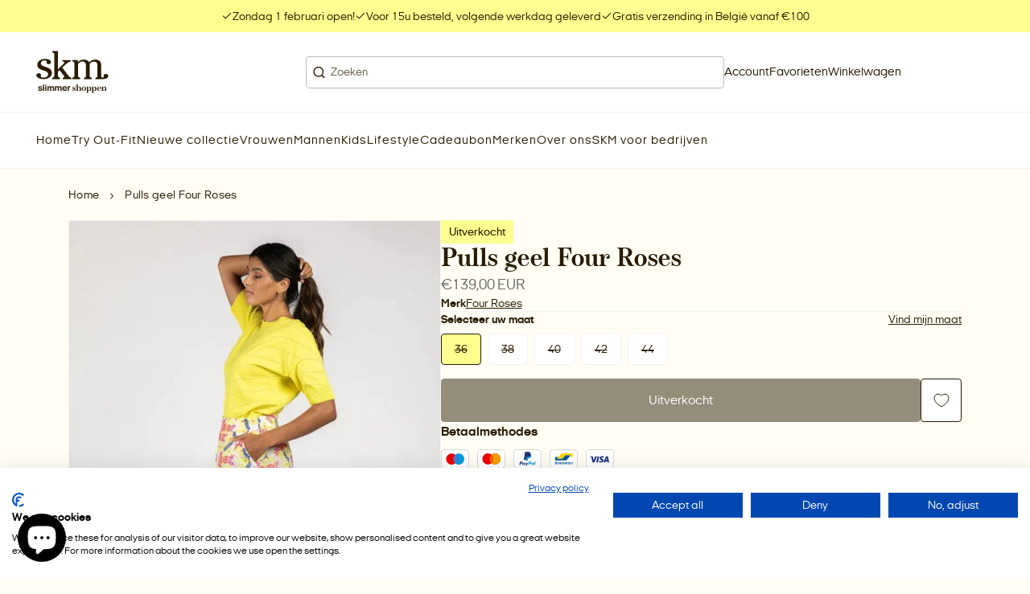

--- FILE ---
content_type: text/css
request_url: https://skm.be/cdn/shop/t/16/assets/base-style.min.css?v=4865458394951114641758031473
body_size: 15659
content:
:root{--default-transition-timing:0.4s;--default-transition-easing:cubic-bezier(0.29,0.63,0.44,1);--layout-site-padding:var(--layout-site-padding-mobile);--announcement-height:4rem;--header-top-height:0rem;--header-main-height:var(--mobile-header-main-height);--header-height:calc(var(--header-top-height) + var(--header-main-height));--anchor-offset:calc(var(--header-height) + 1rem);--main-negative-margin:calc(var(--header-height)*-1);--h1-fs:calc(var(--fs-heading-scale)*4rem);--h2-fs:calc(var(--fs-heading-scale)*3.2rem);--h3-fs:calc(var(--fs-heading-scale)*2.8rem);--h4-fs:calc(var(--fs-heading-scale)*2rem);--h5-fs:calc(var(--fs-heading-scale)*1.6rem);--h6-fs:calc(var(--fs-heading-scale)*1.4rem);--h1-lh:calc(1 + 0.3/var(--fs-heading-scale));--h2-lh:calc(1 + 0.3/var(--fs-heading-scale));--h3-lh:calc(1 + 0.3/var(--fs-heading-scale));--h4-lh:calc(1 + 0.3/var(--fs-heading-scale));--h5-lh:calc(1 + 0.3/var(--fs-heading-scale));--h6-lh:calc(1 + 0.3/var(--fs-heading-scale));--body-fs-lg:1.8rem;--body-fs-md:1.6rem;--body-fs-sm:1.4rem;--body-fs-xs:1.2rem;--body-fs-xxs:1rem;--body-lh-lg:calc(1 + 0.5/var(--fs-body-scale));--body-lh-md:calc(1 + 0.5/var(--fs-body-scale));--body-lh-sm:calc(1 + 0.4/var(--fs-body-scale));--body-lh-xs:calc(1 + 0.4/var(--fs-body-scale));--body-lh-xxs:calc(1 + 0.4/var(--fs-body-scale));--btn-fs:1.6rem;--nav-fs:1.5rem;--link-fs:1.6rem;--copyright-fs:1rem;--product-title-fs:1.6rem;--btn-lh:calc(1 + 0.3/var(--fs-body-scale));--nav-lh:calc(1 + 0.3/var(--fs-body-scale));--link-lh:1;--copyright-lh:calc(1 + 0.6/var(--fs-body-scale));--product-title-lh:calc(1 + 0.2/var(--fs-body-scale))}@media screen and (min-width:768px){:root{--layout-site-padding:var(--layout-site-padding-desktop);--layout-section-padding:var(--layout-section-padding-desktop);--layout-section-spacing-small:var(--layout-section-spacing-small-desktop);--layout-section-spacing-large:var(--layout-section-spacing-large-desktop)}}@media screen and (min-width:990px){:root{--h1-fs:calc(var(--fs-heading-scale)*5.6rem);--h2-fs:calc(var(--fs-heading-scale)*4rem);--h3-fs:calc(var(--fs-heading-scale)*3.2rem);--h4-fs:calc(var(--fs-heading-scale)*2rem);--h5-fs:calc(var(--fs-heading-scale)*1.8rem);--h6-fs:calc(var(--fs-heading-scale)*1.6rem);--h1-lh:calc(1 + 0.2/var(--fs-heading-scale));--h2-lh:calc(1 + 0.2/var(--fs-heading-scale));--h3-lh:calc(1 + 0.2/var(--fs-heading-scale));--h4-lh:calc(1 + 0.2/var(--fs-heading-scale));--h5-lh:calc(1 + 0.2/var(--fs-heading-scale));--h6-lh:calc(1 + 0.2/var(--fs-heading-scale))}}@media screen and (min-width:1100px){:root{--header-top-height:var(--desktop-top-bar-height);--header-main-height:var(--desktop-header-main-height,0.1rem)}}.no-js:not(html){display:none}.no-js .no-js:not(html){display:block}.no-js .js{display:none}.hide{display:none!important}.visually-hidden{clip:rect(0 0 0 0);word-wrap:normal!important;border:0;height:1px;margin:-1px;overflow:hidden;padding:0;position:absolute!important;width:1px}.u-text-center{text-align:center}.u-text-left{text-align:left}.u-text-right{text-align:right}.u-text-uppercase{text-transform:uppercase}.u-position-center{margin-left:auto;margin-right:auto}.u-postion-left{margin-right:auto}.u-position-right{margin-left:auto}.u-unstyled-list{padding-left:0}.u-unstyled-list li{list-style:none}.u-unstyled-btn{background:none;border:none;color:currentColor;cursor:pointer;display:block}.u-ratio-container{position:relative}.u-ratio-container>*{height:100%;left:0;position:absolute;top:0;width:100%}.u-ratio-container:after{content:"";display:block;height:0;padding-bottom:56.25%;width:100%}.u-list-inline{margin:0;padding:0}.u-list-inline li{display:inline-block}.u-placeholder-background{bottom:0;left:0;position:absolute;right:0;top:0}.u-placeholder-background--animation{background-color:var(--black)}.no-js .u-placeholder-background--animation{display:none}.u-corner-radius-wrapper{background-color:rgb(var(--color-accent))}.u-corner-radius-wrapper .u-corner-radius{--size:20rem;border-radius:0 0 var(--size) 0!important;overflow:clip!important}@media screen and (min-width:768px){.u-corner-radius-wrapper .u-corner-radius{--size:30rem}}.u-corner-radius-wrapper .u-corner-radius--large{--size:30rem}@media screen and (min-width:768px){.u-corner-radius-wrapper .u-corner-radius--large{--size:40rem}}.u-corner-radius-wrapper .u-corner-radius--left{border-radius:0 0 0 var(--size)!important}.h1,.h2,.h3,.h4,.h5,.h6,h1,h2,h3,h4,h5,h6{color:rgb(var(--color-heading));font-family:var(--ff-secondary);font-weight:var(--ff-secondary-weight)}.h1,h1{font-size:var(--h1-fs);line-height:var(--h1-lh)}.h1,.h2,h1,h2{margin-bottom:2.5rem;margin-top:0}.h2,h2{font-size:var(--h2-fs);line-height:var(--h2-lh)}.h3,h3{font-size:var(--h3-fs);line-height:var(--h3-lh)}.h3,.h4,h3,h4{margin-bottom:2rem;margin-top:0}.h4,h4{font-size:var(--h4-fs);line-height:var(--h4-lh)}.h5,h5{font-size:var(--h5-fs);line-height:var(--h5-lh)}.h5,.h6,h5,h6{margin-bottom:2rem;margin-top:0}.h6,h6{font-size:var(--h6-fs);line-height:var(--h6-lh)}.p,body{font-family:var(--ff-primary);font-size:var(--body-fs-md);font-weight:400;line-height:var(--body-lh-md)}.p.ff-accent,body.ff-accent{font-family:var(--ff-accent)}p{margin-bottom:1.6rem;margin-top:1.6rem}p:first-of-type{margin-top:0}.body-fs-lg{font-size:var(--body-fs-lg);line-height:var(--body-lh-lg)}.body-fs-md{font-size:var(--body-fs-md);line-height:var(--body-lh-md)}.body-fs-sm{font-size:var(--body-fs-sm);line-height:var(--body-lh-sm)}.body-fs-xs{font-size:var(--body-fs-xs);line-height:var(--body-lh-xs)}.product-title{font-size:var(--product-title-fs);line-height:var(--product-title-lh);margin-bottom:0}blockquote{font-family:var(--ff-primary);font-size:var(--h2-fs);font-weight:600;line-height:var(--h2-lh);margin-bottom:2.5rem;margin-top:0}.ff-accent{font-family:var(--ff-accent);font-weight:500}*,:after,:before{-webkit-tap-highlight-color:rgba(0,0,0,0);box-sizing:inherit}::selection{background-color:rgba(var(--color-button),.4)}:focus{outline-color:rgb(var(--color-button))}.skip-to-content-link{font-size:var(--body-fs-sm);line-height:var(--body-lh-sm)}.skip-to-content-link:focus-visible{clip:auto;background:rgb(var(--color-button));color:rgb(var(--color-button-label));height:auto;overflow:auto;padding:1rem 1.6rem;width:auto;z-index:9999}.no-js:not(html){display:none!important}html.no-js .no-js:not(html){display:block!important}.no-js-inline{display:none!important}html.no-js .no-js-inline{display:inline-block!important}html.no-js .no-js-hidden{display:none!important}body,html{scroll-behavior:smooth}@media screen and (prefers-reduced-motion:reduce){body,html{scroll-behavior:auto}}html{box-sizing:border-box;font-size:calc(var(--fs-body-scale)*62.5%)}body{display:flex;flex-direction:column;font-family:var(--ff-primary);font-size:var(--body-fs-md);line-height:var(--body-lh-md);margin:0;min-height:100dvh;overflow-y:scroll}body.sidebar--is-animating #shopify-section-announcement-bar,body.sidebar--open #shopify-section-announcement-bar{z-index:999}body.filter-sidebar--is-animating #shopify-section-announcement-bar,body.filter-sidebar--is-animating #shopify-section-header,body.filter-sidebar--open #shopify-section-announcement-bar,body.filter-sidebar--open #shopify-section-header{z-index:0}body.no-scroll{height:100%;overflow:clip;position:relative;touch-action:none;-ms-touch-action:none}body:has(.o-header--transparent-enabled) main{margin-top:var(--main-negative-margin)}@media only screen and (max-width:-1px){.hidden-xs-down{display:none!important}}.hidden-xs-up{display:none!important}@media only screen and (max-width:479px){.hidden-xs-down{display:none!important}}@media only screen and (min-width:480px){.hidden-xs-up{display:none!important}}@media only screen and (max-width:599px){.hidden-sm-down{display:none!important}}@media only screen and (min-width:600px){.hidden-sm-up{display:none!important}}@media only screen and (max-width:767px){.hidden-md-down{display:none!important}}@media only screen and (min-width:768px){.hidden-md-up{display:none!important}}@media only screen and (max-width:989px){.hidden-lg-down{display:none!important}}@media only screen and (min-width:990px){.hidden-lg-up{display:none!important}}@media only screen and (max-width:1099px){.hidden-xl-down{display:none!important}}@media only screen and (min-width:1100px){.hidden-xl-up{display:none!important}}.grid{display:flex;flex-wrap:wrap;width:100%}.grid--no-wrap{flex-wrap:nowrap}.grid--center-h{justify-content:center}.grid--left-h{justify-content:left}.grid--right-h{justify-content:right}.grid--top-v{align-items:flex-start}.grid--center-v{align-items:center}.grid--bottom-v{align-items:flex-end}.grid__col-offset-0{margin-left:0}.grid__col-offset-right-0{margin-right:0}.grid__col-1{width:8.3333333333%}.grid__col-offset-1{margin-left:8.3333333333%}.grid__col-offset-right-1{margin-right:8.3333333333%}.grid__col-2{width:16.6666666667%}.grid__col-offset-2{margin-left:16.6666666667%}.grid__col-offset-right-2{margin-right:16.6666666667%}.grid__col-3{width:25%}.grid__col-offset-3{margin-left:25%}.grid__col-offset-right-3{margin-right:25%}.grid__col-4{width:33.3333333333%}.grid__col-offset-4{margin-left:33.3333333333%}.grid__col-offset-right-4{margin-right:33.3333333333%}.grid__col-5{width:41.6666666667%}.grid__col-offset-5{margin-left:41.6666666667%}.grid__col-offset-right-5{margin-right:41.6666666667%}.grid__col-6{width:50%}.grid__col-offset-6{margin-left:50%}.grid__col-offset-right-6{margin-right:50%}.grid__col-7{width:58.3333333333%}.grid__col-offset-7{margin-left:58.3333333333%}.grid__col-offset-right-7{margin-right:58.3333333333%}.grid__col-8{width:66.6666666667%}.grid__col-offset-8{margin-left:66.6666666667%}.grid__col-offset-right-8{margin-right:66.6666666667%}.grid__col-9{width:75%}.grid__col-offset-9{margin-left:75%}.grid__col-offset-right-9{margin-right:75%}.grid__col-10{width:83.3333333333%}.grid__col-offset-10{margin-left:83.3333333333%}.grid__col-offset-right-10{margin-right:83.3333333333%}.grid__col-11{width:91.6666666667%}.grid__col-offset-11{margin-left:91.6666666667%}.grid__col-offset-right-11{margin-right:91.6666666667%}.grid__col-12{width:100%}.grid__col-offset-12{margin-left:100%}.grid__col-offset-right-12{margin-right:100%}@media only screen and (min-width:480px){.grid--no-wrap-xs{flex-wrap:nowrap}.grid--center-h-xs{justify-content:center}.grid--left-h-xs{justify-content:left}.grid--right-h-xs{justify-content:right}.grid--top-v-xs{align-items:flex-start}.grid--center-v-xs{align-items:center}.grid--bottom-v-xs{align-items:flex-end}.grid__col-xs-offset-0{margin-left:0}.grid__col-xs-offset-right-0{margin-right:0}.grid__col-xs-1{width:8.3333333333%}.grid__col-xs-offset-1{margin-left:8.3333333333%}.grid__col-xs-offset-right-1{margin-right:8.3333333333%}.grid__col-xs-2{width:16.6666666667%}.grid__col-xs-offset-2{margin-left:16.6666666667%}.grid__col-xs-offset-right-2{margin-right:16.6666666667%}.grid__col-xs-3{width:25%}.grid__col-xs-offset-3{margin-left:25%}.grid__col-xs-offset-right-3{margin-right:25%}.grid__col-xs-4{width:33.3333333333%}.grid__col-xs-offset-4{margin-left:33.3333333333%}.grid__col-xs-offset-right-4{margin-right:33.3333333333%}.grid__col-xs-5{width:41.6666666667%}.grid__col-xs-offset-5{margin-left:41.6666666667%}.grid__col-xs-offset-right-5{margin-right:41.6666666667%}.grid__col-xs-6{width:50%}.grid__col-xs-offset-6{margin-left:50%}.grid__col-xs-offset-right-6{margin-right:50%}.grid__col-xs-7{width:58.3333333333%}.grid__col-xs-offset-7{margin-left:58.3333333333%}.grid__col-xs-offset-right-7{margin-right:58.3333333333%}.grid__col-xs-8{width:66.6666666667%}.grid__col-xs-offset-8{margin-left:66.6666666667%}.grid__col-xs-offset-right-8{margin-right:66.6666666667%}.grid__col-xs-9{width:75%}.grid__col-xs-offset-9{margin-left:75%}.grid__col-xs-offset-right-9{margin-right:75%}.grid__col-xs-10{width:83.3333333333%}.grid__col-xs-offset-10{margin-left:83.3333333333%}.grid__col-xs-offset-right-10{margin-right:83.3333333333%}.grid__col-xs-11{width:91.6666666667%}.grid__col-xs-offset-11{margin-left:91.6666666667%}.grid__col-xs-offset-right-11{margin-right:91.6666666667%}.grid__col-xs-12{width:100%}.grid__col-xs-offset-12{margin-left:100%}.grid__col-xs-offset-right-12{margin-right:100%}}@media only screen and (min-width:600px){.grid--no-wrap-sm{flex-wrap:nowrap}.grid--center-h-sm{justify-content:center}.grid--left-h-sm{justify-content:left}.grid--right-h-sm{justify-content:right}.grid--top-v-sm{align-items:flex-start}.grid--center-v-sm{align-items:center}.grid--bottom-v-sm{align-items:flex-end}.grid__col-sm-offset-0{margin-left:0}.grid__col-sm-offset-right-0{margin-right:0}.grid__col-sm-1{width:8.3333333333%}.grid__col-sm-offset-1{margin-left:8.3333333333%}.grid__col-sm-offset-right-1{margin-right:8.3333333333%}.grid__col-sm-2{width:16.6666666667%}.grid__col-sm-offset-2{margin-left:16.6666666667%}.grid__col-sm-offset-right-2{margin-right:16.6666666667%}.grid__col-sm-3{width:25%}.grid__col-sm-offset-3{margin-left:25%}.grid__col-sm-offset-right-3{margin-right:25%}.grid__col-sm-4{width:33.3333333333%}.grid__col-sm-offset-4{margin-left:33.3333333333%}.grid__col-sm-offset-right-4{margin-right:33.3333333333%}.grid__col-sm-5{width:41.6666666667%}.grid__col-sm-offset-5{margin-left:41.6666666667%}.grid__col-sm-offset-right-5{margin-right:41.6666666667%}.grid__col-sm-6{width:50%}.grid__col-sm-offset-6{margin-left:50%}.grid__col-sm-offset-right-6{margin-right:50%}.grid__col-sm-7{width:58.3333333333%}.grid__col-sm-offset-7{margin-left:58.3333333333%}.grid__col-sm-offset-right-7{margin-right:58.3333333333%}.grid__col-sm-8{width:66.6666666667%}.grid__col-sm-offset-8{margin-left:66.6666666667%}.grid__col-sm-offset-right-8{margin-right:66.6666666667%}.grid__col-sm-9{width:75%}.grid__col-sm-offset-9{margin-left:75%}.grid__col-sm-offset-right-9{margin-right:75%}.grid__col-sm-10{width:83.3333333333%}.grid__col-sm-offset-10{margin-left:83.3333333333%}.grid__col-sm-offset-right-10{margin-right:83.3333333333%}.grid__col-sm-11{width:91.6666666667%}.grid__col-sm-offset-11{margin-left:91.6666666667%}.grid__col-sm-offset-right-11{margin-right:91.6666666667%}.grid__col-sm-12{width:100%}.grid__col-sm-offset-12{margin-left:100%}.grid__col-sm-offset-right-12{margin-right:100%}}@media only screen and (min-width:768px){.grid--no-wrap-md{flex-wrap:nowrap}.grid--center-h-md{justify-content:center}.grid--left-h-md{justify-content:left}.grid--right-h-md{justify-content:right}.grid--top-v-md{align-items:flex-start}.grid--center-v-md{align-items:center}.grid--bottom-v-md{align-items:flex-end}.grid__col-md-offset-0{margin-left:0}.grid__col-md-offset-right-0{margin-right:0}.grid__col-md-1{width:8.3333333333%}.grid__col-md-offset-1{margin-left:8.3333333333%}.grid__col-md-offset-right-1{margin-right:8.3333333333%}.grid__col-md-2{width:16.6666666667%}.grid__col-md-offset-2{margin-left:16.6666666667%}.grid__col-md-offset-right-2{margin-right:16.6666666667%}.grid__col-md-3{width:25%}.grid__col-md-offset-3{margin-left:25%}.grid__col-md-offset-right-3{margin-right:25%}.grid__col-md-4{width:33.3333333333%}.grid__col-md-offset-4{margin-left:33.3333333333%}.grid__col-md-offset-right-4{margin-right:33.3333333333%}.grid__col-md-5{width:41.6666666667%}.grid__col-md-offset-5{margin-left:41.6666666667%}.grid__col-md-offset-right-5{margin-right:41.6666666667%}.grid__col-md-6{width:50%}.grid__col-md-offset-6{margin-left:50%}.grid__col-md-offset-right-6{margin-right:50%}.grid__col-md-7{width:58.3333333333%}.grid__col-md-offset-7{margin-left:58.3333333333%}.grid__col-md-offset-right-7{margin-right:58.3333333333%}.grid__col-md-8{width:66.6666666667%}.grid__col-md-offset-8{margin-left:66.6666666667%}.grid__col-md-offset-right-8{margin-right:66.6666666667%}.grid__col-md-9{width:75%}.grid__col-md-offset-9{margin-left:75%}.grid__col-md-offset-right-9{margin-right:75%}.grid__col-md-10{width:83.3333333333%}.grid__col-md-offset-10{margin-left:83.3333333333%}.grid__col-md-offset-right-10{margin-right:83.3333333333%}.grid__col-md-11{width:91.6666666667%}.grid__col-md-offset-11{margin-left:91.6666666667%}.grid__col-md-offset-right-11{margin-right:91.6666666667%}.grid__col-md-12{width:100%}.grid__col-md-offset-12{margin-left:100%}.grid__col-md-offset-right-12{margin-right:100%}}@media only screen and (min-width:990px){.grid--no-wrap-lg{flex-wrap:nowrap}.grid--center-h-lg{justify-content:center}.grid--left-h-lg{justify-content:left}.grid--right-h-lg{justify-content:right}.grid--top-v-lg{align-items:flex-start}.grid--center-v-lg{align-items:center}.grid--bottom-v-lg{align-items:flex-end}.grid__col-lg-offset-0{margin-left:0}.grid__col-lg-offset-right-0{margin-right:0}.grid__col-lg-1{width:8.3333333333%}.grid__col-lg-offset-1{margin-left:8.3333333333%}.grid__col-lg-offset-right-1{margin-right:8.3333333333%}.grid__col-lg-2{width:16.6666666667%}.grid__col-lg-offset-2{margin-left:16.6666666667%}.grid__col-lg-offset-right-2{margin-right:16.6666666667%}.grid__col-lg-3{width:25%}.grid__col-lg-offset-3{margin-left:25%}.grid__col-lg-offset-right-3{margin-right:25%}.grid__col-lg-4{width:33.3333333333%}.grid__col-lg-offset-4{margin-left:33.3333333333%}.grid__col-lg-offset-right-4{margin-right:33.3333333333%}.grid__col-lg-5{width:41.6666666667%}.grid__col-lg-offset-5{margin-left:41.6666666667%}.grid__col-lg-offset-right-5{margin-right:41.6666666667%}.grid__col-lg-6{width:50%}.grid__col-lg-offset-6{margin-left:50%}.grid__col-lg-offset-right-6{margin-right:50%}.grid__col-lg-7{width:58.3333333333%}.grid__col-lg-offset-7{margin-left:58.3333333333%}.grid__col-lg-offset-right-7{margin-right:58.3333333333%}.grid__col-lg-8{width:66.6666666667%}.grid__col-lg-offset-8{margin-left:66.6666666667%}.grid__col-lg-offset-right-8{margin-right:66.6666666667%}.grid__col-lg-9{width:75%}.grid__col-lg-offset-9{margin-left:75%}.grid__col-lg-offset-right-9{margin-right:75%}.grid__col-lg-10{width:83.3333333333%}.grid__col-lg-offset-10{margin-left:83.3333333333%}.grid__col-lg-offset-right-10{margin-right:83.3333333333%}.grid__col-lg-11{width:91.6666666667%}.grid__col-lg-offset-11{margin-left:91.6666666667%}.grid__col-lg-offset-right-11{margin-right:91.6666666667%}.grid__col-lg-12{width:100%}.grid__col-lg-offset-12{margin-left:100%}.grid__col-lg-offset-right-12{margin-right:100%}}@media only screen and (min-width:1100px){.grid--no-wrap-xl{flex-wrap:nowrap}.grid--center-h-xl{justify-content:center}.grid--left-h-xl{justify-content:left}.grid--right-h-xl{justify-content:right}.grid--top-v-xl{align-items:flex-start}.grid--center-v-xl{align-items:center}.grid--bottom-v-xl{align-items:flex-end}.grid__col-xl-offset-0{margin-left:0}.grid__col-xl-offset-right-0{margin-right:0}.grid__col-xl-1{width:8.3333333333%}.grid__col-xl-offset-1{margin-left:8.3333333333%}.grid__col-xl-offset-right-1{margin-right:8.3333333333%}.grid__col-xl-2{width:16.6666666667%}.grid__col-xl-offset-2{margin-left:16.6666666667%}.grid__col-xl-offset-right-2{margin-right:16.6666666667%}.grid__col-xl-3{width:25%}.grid__col-xl-offset-3{margin-left:25%}.grid__col-xl-offset-right-3{margin-right:25%}.grid__col-xl-4{width:33.3333333333%}.grid__col-xl-offset-4{margin-left:33.3333333333%}.grid__col-xl-offset-right-4{margin-right:33.3333333333%}.grid__col-xl-5{width:41.6666666667%}.grid__col-xl-offset-5{margin-left:41.6666666667%}.grid__col-xl-offset-right-5{margin-right:41.6666666667%}.grid__col-xl-6{width:50%}.grid__col-xl-offset-6{margin-left:50%}.grid__col-xl-offset-right-6{margin-right:50%}.grid__col-xl-7{width:58.3333333333%}.grid__col-xl-offset-7{margin-left:58.3333333333%}.grid__col-xl-offset-right-7{margin-right:58.3333333333%}.grid__col-xl-8{width:66.6666666667%}.grid__col-xl-offset-8{margin-left:66.6666666667%}.grid__col-xl-offset-right-8{margin-right:66.6666666667%}.grid__col-xl-9{width:75%}.grid__col-xl-offset-9{margin-left:75%}.grid__col-xl-offset-right-9{margin-right:75%}.grid__col-xl-10{width:83.3333333333%}.grid__col-xl-offset-10{margin-left:83.3333333333%}.grid__col-xl-offset-right-10{margin-right:83.3333333333%}.grid__col-xl-11{width:91.6666666667%}.grid__col-xl-offset-11{margin-left:91.6666666667%}.grid__col-xl-offset-right-11{margin-right:91.6666666667%}.grid__col-xl-12{width:100%}.grid__col-xl-offset-12{margin-left:100%}.grid__col-xl-offset-right-12{margin-right:100%}}:root{--default-logo-display:block;--inverted-logo-display:none}.a-logo{--logo-display:var(--default-logo-display)}.a-logo :where([class*=-inverted]){--logo-display:var(--inverted-logo-display)}.a-logo__link{display:grid;grid-template-columns:1fr;grid-template-rows:1fr;max-width:var(--logo-max-width,12rem);place-items:center;text-align:var(--logo-text-align,center);text-decoration:none}.a-logo__link img,.a-logo__link svg{border-radius:0;display:var(--logo-display);grid-column:1;grid-row:1;height:auto}.a-logo__link *{margin:0}.a-badge{background-color:rgb(var(--color-accent));color:rgb(var(--color-accent-label));display:inline-block;font-size:var(--body-fs-xs);font-weight:600;line-height:var(--body-lh-xs);padding:.5rem 1rem}@media screen and (min-width:990px){.a-badge{font-size:var(--body-fs-sm);line-height:var(--body-lh-sm)}}.a-btn,.m-product-form .shopify-payment-button__button--unbranded,.shopify-challenge__container .btn{border-radius:var(--button-border-radius);cursor:pointer;display:inline-block;font-family:var(--ff-primary);font-size:var(--btn-fs);line-height:var(--btn-lh);padding:1.6rem 2.4rem;text-decoration:none;text-transform:var(--button-letter-case);transition:color .35s ease,border-color .35s ease,background-color .35s ease}.a-btn a,.m-product-form .shopify-payment-button__button--unbranded a,.shopify-challenge__container .btn a{text-decoration:none}.a-btn--icon{background-color:rgb(var(--color-button),0);border:none;color:rgb(var(--color-button-label));display:flex!important;height:2.4rem;line-height:1;padding:0}.a-btn--icon:not([disabled]):not(.disabled):hover{background-color:rgb(var(--color-button-hover),0);border-color:rgb(var(--color-button-hover),0);color:rgb(var(--color-button-hover-label))}.a-btn--primary,.shopify-challenge__container .btn{background-color:rgb(var(--color-button));border:1px solid rgb(var(--color-button));color:rgb(var(--color-button-label))}.a-btn--primary:not([disabled]):not(.disabled):hover,.shopify-challenge__container .btn:not([disabled]):not(.disabled):hover{background-color:rgb(var(--color-button-hover));border-color:rgb(var(--color-button-hover));color:rgb(var(--color-button-hover-label))}.a-btn--secondary{background-color:rgb(var(--color-button-hover));border:1px solid rgb(var(--color-button-hover));color:rgb(var(--color-button-hover-label))}.a-btn--secondary:not([disabled]):not(.disabled):hover{background-color:rgb(var(--color-button));border-color:rgb(var(--color-button));color:rgb(var(--color-button-label))}.a-btn--tertiary,.m-product-form .shopify-payment-button__button--unbranded{background-color:rgba(var(--color-button),0);border:1px solid rgb(var(--color-button));color:rgb(var(--color-button))}.a-btn--tertiary:not([disabled]):not(.disabled):hover,.m-product-form .shopify-payment-button__button--unbranded:not([disabled]):not(.disabled):hover{background-color:rgba(var(--color-button),1);border-color:rgb(var(--color-button));color:rgb(var(--color-button-label))}.a-btn--has-icon .icon{height:auto;margin-left:.8rem;vertical-align:middle;width:1.6rem}.a-btn--has-icon .icon path{transition:fill .35s ease}.a-btn--has-icon span{vertical-align:middle}.a-btn--fw{display:block;width:100%}.a-btn:has(+.a-btn,+.shopify-challenge__container .btn,+.m-product-form .shopify-payment-button__button--unbranded),.m-product-form .shopify-payment-button__button--unbranded:has(+.a-btn,+.shopify-challenge__container .btn,+.m-product-form .shopify-payment-button__button--unbranded),.shopify-challenge__container .btn:has(+.a-btn,+.shopify-challenge__container .btn,+.m-product-form .shopify-payment-button__button--unbranded){margin-right:1rem}.a-btn.disabled,.a-btn:disabled,.m-product-form .disabled.shopify-payment-button__button--unbranded,.m-product-form .shopify-payment-button__button--unbranded:disabled,.shopify-challenge__container .btn:disabled,.shopify-challenge__container .disabled.btn{cursor:not-allowed;opacity:.5}.a-img{border-radius:var(--border-radius)}.a-img__ratio--1x1{aspect-ratio:1/1;object-fit:cover}.a-img__ratio--2x3{aspect-ratio:2/3;object-fit:cover}.a-img__ratio--3x2{aspect-ratio:3/2;object-fit:cover}.a-img__ratio--3x4{aspect-ratio:3/4;object-fit:cover}.a-img__ratio--4x3{aspect-ratio:4/3;object-fit:cover}.a-img__ratio--4x5{aspect-ratio:4/5;object-fit:cover}.a-img__ratio--16x9{aspect-ratio:16/9;object-fit:cover}img{border-radius:var(--border-radius)}img,svg{display:block}a{color:currentColor}.a-link,.m-product-form .shopify-payment-button__more-options,.rte a{background:transparent;border:none;border-bottom:1px solid rgb(var(--color-text));color:rgb(var(--color-text));cursor:pointer;display:inline-block;font-weight:600;padding:0;text-decoration:none;transition:color .35s ease,border-color .35s ease}.a-link:hover,.m-product-form .shopify-payment-button__more-options:hover,.rte a:hover{border-color:rgb(var(--color-button));color:rgb(var(--color-button))}.a-link,.m-product-form .shopify-payment-button__more-options{font-size:var(--link-fs);line-height:var(--link-lh)}.a-link--has-icon .icon{height:auto;margin-left:.8rem;vertical-align:middle;width:1.6rem}.a-link--has-icon .icon path{transition:fill .35s ease}.a-link--has-icon span{vertical-align:middle}.a-checkbox{margin:2rem 0;position:relative}.a-checkbox--has-swatch .a-checkbox__label.a-checkbox__label--small{padding-left:2.6rem}.a-checkbox--has-swatch .a-checkbox__label:before{display:none}.a-checkbox--has-swatch .a-checkbox__label .a-swatch{left:0;position:absolute;top:.1rem}.a-checkbox--has-swatch input[type=checkbox]:checked+.a-checkbox__label:after{display:none}.a-checkbox--has-swatch input[type=checkbox]:checked+.a-checkbox__label .a-swatch{--swatch-border-color:var(--color-button)}.a-checkbox input[type=checkbox],.a-checkbox__input{height:100%;left:0;margin:0;opacity:0;padding:0;position:absolute;top:0;width:100%}.a-checkbox input[type=checkbox]:focus~label,.a-checkbox__input:focus~label{outline-color:rgb(var(--color-button));outline-offset:-.2rem;outline-style:auto;outline-width:.5rem}.a-checkbox__label{color:rgb(var(--color-text));cursor:pointer;display:block;font-size:var(--body-fs-md);line-height:var(--body-lh-md);padding-left:2.8rem;position:relative}.a-checkbox__label a{color:inherit}.a-checkbox__label:before{background:rgb(var(--color-white));border:1px solid rgb(var(--color-border));border-radius:0;content:"";height:1.8rem;left:0;position:absolute;top:.4rem;width:1.8rem}.a-checkbox__label.a-checkbox__label--small{font-size:var(--body-fs-sm);line-height:var(--body-lh-sm);padding-left:2.4rem}.a-checkbox__label.a-checkbox__label--small:before{content:"";height:1.4rem;top:.3rem;width:1.4rem}.a-checkbox__input.error+.a-checkbox__label,input[type=checkbox].error+.a-checkbox__label{color:rgb(var(--color-error))}.a-checkbox__input.error+.a-checkbox__label:before,input[type=checkbox].error+.a-checkbox__label:before{border-color:rgb(var(--color-error))}.a-checkbox__input:checked+.a-checkbox__label,input[type=checkbox]:checked+.a-checkbox__label{cursor:pointer}.a-checkbox__input:checked+.a-checkbox__label:before,input[type=checkbox]:checked+.a-checkbox__label:before{background:rgb(var(--color-button));border-color:rgb(var(--color-button))}.a-checkbox__input:checked+.a-checkbox__label:after,input[type=checkbox]:checked+.a-checkbox__label:after{border-bottom:2px solid rgb(var(--color-button-label));border-right:2px solid rgb(var(--color-button-label));content:"";height:.9rem;left:.6rem;position:absolute;top:.7rem;transform:rotate(45deg);width:.5rem}.a-checkbox__input:checked+.a-checkbox__label.a-checkbox__label--small:after,input[type=checkbox]:checked+.a-checkbox__label.a-checkbox__label--small:after{height:.8rem;left:.4rem;top:.5rem;width:.5rem}.a-checkbox--disabled{opacity:.5}.a-radio{margin:2rem 0}.a-radio__input{display:none}.a-radio__label{color:rgb(var(--color-text));cursor:pointer;display:block;font-size:var(--body-fs-md);line-height:var(--body-lh-md);padding-left:2.8rem;position:relative}.a-radio__label:before{background:rgb(var(--color-background));border:1px solid rgb(var(--color-border));border-radius:100%;content:"";height:1.8rem;left:0;position:absolute;top:.4rem;width:1.8rem}.a-radio__label.a-radio__label--small{font-size:var(--body-fs-sm);line-height:var(--body-lh-sm);padding-left:2.4rem}.a-radio__label.a-radio__label--small:before{content:"";height:1.4rem;width:1.4rem}.a-radio__input:checked+.a-radio__label{cursor:pointer}.a-radio__input:checked+.a-radio__label:before{background:rgb(var(--color-button))}.a-radio__input:checked+.a-radio__label:after{background:rgb(var(--color-button-label));border-radius:100%;content:"";height:.6rem;left:.6rem;position:absolute;top:1rem;width:.6rem}.a-radio__input:checked+.a-radio__label.a-radio__label--small:after{height:.4rem;left:.5rem;top:.9rem;width:.4rem}.a-input{margin:1.5rem 0;text-align:left}.a-input__label{display:block;margin-bottom:.5rem}.a-input__field,.a-input__label,.a-input__textarea{font-family:var(--ff-primary);font-size:var(--body-fs-sm);font-weight:400;line-height:var(--body-lh-sm)}.a-input__field,.a-input__textarea{background-color:rgb(var(--color-white));border:1px solid rgb(var(--color-border));border-radius:var(--button-border-radius);box-shadow:none;color:rgb(var(--color-text));min-height:4rem;padding:1.5rem;width:100%}.a-input__field.a-input__field--transparent,.a-input__textarea.a-input__field--transparent{background-color:transparent}.a-input__field.error,.a-input__textarea.error{border-color:rgb(var(--color-error));color:rgb(var(--color-error))}.a-input__field:focus,.a-input__field:focus-visible,.a-input__textarea:focus,.a-input__textarea:focus-visible{border-color:rgb(var(--color-text));color:rgb(var(--color-text));outline:none}.a-input__textarea{box-shadow:none;height:12rem;outline:none;resize:none;width:100%}.a-input__error{color:rgb(var(--color-error))}input[type=search]::-ms-clear,input[type=search]::-ms-reveal{display:none;height:0;width:0}input[type=search]::-webkit-search-cancel-button,input[type=search]::-webkit-search-decoration,input[type=search]::-webkit-search-results-button,input[type=search]::-webkit-search-results-decoration{display:none}::-webkit-input-placeholder{color:rgba(var(--color-text),.4)}::-moz-placeholder{color:rgba(var(--color-text),.4)}::-ms-placeholder{color:rgba(var(--color-text),.4)}::placeholder{color:rgba(var(--color-text),.4)}.a-select{margin:1.5rem 0;text-align:left}.a-select__label{display:block;margin-bottom:.5rem}.a-select__field:not(.ts-wrapper),.a-select__label{font-family:var(--ff-primary);font-size:var(--body-fs-sm);font-weight:400;line-height:var(--body-lh-sm)}.a-select__field:not(.ts-wrapper){background-color:rgb(var(--color-background));border:1px solid rgb(var(--color-border));border-radius:0;box-shadow:none;color:rgb(var(--color-text));min-height:4rem;padding:1.5rem;width:100%}.a-select__field:not(.ts-wrapper).a-input__field--transparent{background-color:transparent}.a-select__field:not(.ts-wrapper).error{border-color:rgb(var(--color-error));color:rgb(var(--color-error))}.a-select__field:not(.ts-wrapper):focus,.a-select__field:not(.ts-wrapper):focus-visible{border-color:rgb(var(--color-border));color:rgb(var(--color-border));outline:none}:root{--ts-pr-clear-button:0;--ts-pr-caret:0;--ts-pr-min:.75rem}.ts-wrapper.single .ts-control,.ts-wrapper.single .ts-control input{cursor:pointer}.ts-control{padding-right:max(var(--ts-pr-min),var(--ts-pr-clear-button) + var(--ts-pr-caret))!important}.ts-wrapper.plugin-drag_drop.multi>.ts-control>div.ui-sortable-placeholder{background:#f2f2f2!important;background:rgba(0,0,0,.06)!important;border:0!important;box-shadow:inset 0 0 12px 4px #fff;visibility:visible!important}.ts-wrapper.plugin-drag_drop .ui-sortable-placeholder:after{content:"!";visibility:hidden}.ts-wrapper.plugin-drag_drop .ui-sortable-helper{box-shadow:0 2px 5px rgba(0,0,0,.2)}.plugin-checkbox_options .option input{margin-right:.5rem}.plugin-clear_button{--ts-pr-clear-button:1em}.plugin-clear_button .clear-button{background:transparent!important;cursor:pointer;margin-right:0!important;opacity:0;position:absolute;right:2px;top:50%;transform:translateY(-50%);transition:opacity .5s}.plugin-clear_button.form-select .clear-button,.plugin-clear_button.single .clear-button{right:max(var(--ts-pr-caret),8px)}.plugin-clear_button.focus.has-items .clear-button,.plugin-clear_button:not(.disabled):hover.has-items .clear-button{opacity:1}.ts-wrapper .dropdown-header{background:#f8f8f8;border-bottom:1px solid #d0d0d0;border-radius:3px 3px 0 0;padding:10px 8px;position:relative}.ts-wrapper .dropdown-header-close{color:#303030;font-size:20px!important;line-height:20px;margin-top:-12px;opacity:.4;position:absolute;right:8px;top:50%}.ts-wrapper .dropdown-header-close:hover{color:#000}.plugin-dropdown_input.focus.dropdown-active .ts-control{border:1px solid #d0d0d0;box-shadow:none}.plugin-dropdown_input .dropdown-input{background:transparent;border:solid #d0d0d0;border-width:0 0 1px;box-shadow:none;display:block;padding:8px;width:100%}.plugin-dropdown_input .items-placeholder{border:0!important;box-shadow:none!important;width:100%}.plugin-dropdown_input.dropdown-active .items-placeholder,.plugin-dropdown_input.has-items .items-placeholder{display:none!important}.ts-wrapper.plugin-input_autogrow.has-items .ts-control>input{min-width:0}.ts-wrapper.plugin-input_autogrow.has-items.focus .ts-control>input{flex:none;min-width:4px}.ts-wrapper.plugin-input_autogrow.has-items.focus .ts-control>input::placeholder{color:transparent}.ts-dropdown.plugin-optgroup_columns .ts-dropdown-content{display:flex}.ts-dropdown.plugin-optgroup_columns .optgroup{border-right:1px solid #f2f2f2;border-top:0;flex-basis:0;flex-grow:1;min-width:0}.ts-dropdown.plugin-optgroup_columns .optgroup:last-child{border-right:0}.ts-dropdown.plugin-optgroup_columns .optgroup:before{display:none}.ts-dropdown.plugin-optgroup_columns .optgroup-header{border-top:0}.ts-wrapper.plugin-remove_button .item{align-items:center;display:inline-flex;padding-right:0!important}.ts-wrapper.plugin-remove_button .item .remove{border-radius:0 2px 2px 0;box-sizing:border-box;color:inherit;display:inline-block;padding:0 6px;text-decoration:none;vertical-align:middle}.ts-wrapper.plugin-remove_button .item .remove:hover{background:rgba(0,0,0,.05)}.ts-wrapper.plugin-remove_button.disabled .item .remove:hover{background:none}.ts-wrapper.plugin-remove_button .remove-single{font-size:23px;position:absolute;right:0;top:0}.ts-wrapper.plugin-remove_button:not(.rtl) .item .remove{border-left:1px solid #d0d0d0;margin-left:6px}.ts-wrapper.plugin-remove_button:not(.rtl) .item.active .remove{border-left-color:#cacaca}.ts-wrapper.plugin-remove_button:not(.rtl).disabled .item .remove{border-left-color:#fff}.ts-wrapper.plugin-remove_button.rtl .item .remove{border-right:1px solid #d0d0d0;margin-right:6px}.ts-wrapper.plugin-remove_button.rtl .item.active .remove{border-right-color:#cacaca}.ts-wrapper.plugin-remove_button.rtl.disabled .item .remove{border-right-color:#fff}.ts-wrapper{position:relative}.ts-control,.ts-control input,.ts-dropdown{font-smoothing:inherit;color:#303030;font-family:inherit;font-size:13px;line-height:18px}.ts-control,.ts-wrapper.single.input-active .ts-control{background:#fff;cursor:text}.ts-control{border:1px solid #d0d0d0;border-radius:3px;box-shadow:none;box-sizing:border-box;display:flex;flex-wrap:wrap;overflow:hidden;padding:8px;position:relative;width:100%;z-index:1}.ts-wrapper.multi.has-items .ts-control{padding:6px 8px 3px}.full .ts-control{background-color:#fff}.disabled .ts-control,.disabled .ts-control *{cursor:default!important}.focus .ts-control{box-shadow:none}.ts-control>*{display:inline-block;vertical-align:baseline}.ts-wrapper.multi .ts-control>div{background:#f2f2f2;border:0 solid #d0d0d0;color:#303030;cursor:pointer;margin:0 3px 3px 0;padding:2px 6px}.ts-wrapper.multi .ts-control>div.active{background:#e8e8e8;border:0 solid #cacaca;color:#303030}.ts-wrapper.multi.disabled .ts-control>div,.ts-wrapper.multi.disabled .ts-control>div.active{background:#fff;border:0 solid #fff;color:#7d7d7d}.ts-control>input{background:none!important;border:0!important;box-shadow:none!important;display:inline-block!important;flex:1 1 auto;line-height:inherit!important;margin:0!important;max-height:none!important;max-width:100%!important;min-height:0!important;min-width:7rem;padding:0!important;text-indent:0!important;user-select:auto!important}.ts-control>input::-ms-clear{display:none}.ts-control>input:focus{outline:none!important}.has-items .ts-control>input{margin:0 4px!important}.ts-control.rtl{text-align:right}.ts-control.rtl.single .ts-control:after{left:15px;right:auto}.ts-control.rtl .ts-control>input{margin:0 4px 0 -2px!important}.disabled .ts-control{background-color:#fafafa;opacity:.5}.input-hidden .ts-control>input{left:-10000px;opacity:0;position:absolute}.ts-dropdown{background:#fff;border:1px solid #d0d0d0;border-radius:0 0 3px 3px;border-top:0;box-shadow:0 1px 3px rgba(0,0,0,.1);box-sizing:border-box;left:0;margin:.25rem 0 0;position:absolute;top:100%;width:100%;z-index:10}.ts-dropdown [data-selectable]{cursor:pointer;overflow:hidden}.ts-dropdown [data-selectable] .highlight{background:rgba(125,168,208,.2);border-radius:1px}.ts-dropdown .create,.ts-dropdown .no-results,.ts-dropdown .optgroup-header,.ts-dropdown .option{padding:5px 8px}.ts-dropdown .option,.ts-dropdown [data-disabled],.ts-dropdown [data-disabled] [data-selectable].option{cursor:inherit;opacity:.5}.ts-dropdown [data-selectable].option{cursor:pointer;opacity:1}.ts-dropdown .optgroup:first-child .optgroup-header{border-top:0}.ts-dropdown .optgroup-header{background:#fff;color:#303030;cursor:default}.ts-dropdown .active{background-color:#f5fafd;color:#495c68}.ts-dropdown .active.create{color:#495c68}.ts-dropdown .create{color:rgba(48,48,48,.5)}.ts-dropdown .spinner{display:inline-block;height:30px;margin:5px 8px;width:30px}.ts-dropdown .spinner:after{animation:lds-dual-ring 1.2s linear infinite;border-color:#d0d0d0 transparent;border-radius:50%;border-style:solid;border-width:5px;content:" ";display:block;height:24px;margin:3px;width:24px}@keyframes lds-dual-ring{0%{transform:rotate(0deg)}to{transform:rotate(1turn)}}.ts-dropdown-content{overflow-scrolling:touch;max-height:200px;overflow-x:hidden;overflow-y:auto;scroll-behavior:smooth}.ts-hidden-accessible{clip:rect(0 0 0 0)!important;border:0!important;clip-path:inset(50%)!important;overflow:hidden!important;padding:0!important;position:absolute!important;white-space:nowrap!important;width:1px!important}.ts-dropdown,.ts-dropdown.single{background-color:rgb(var(--color-background));border:1px solid rgb(var(--color-border));border-top:none;color:rgb(var(--color-text));margin-top:0}.ts-dropdown .active,.ts-dropdown.single .active{background-color:rgb(var(--color-button));color:rgb(var(--color-button-label))}.ts-dropdown .option,.ts-dropdown.single .option{font-size:var(--body-fs-sm);line-height:var(--body-lh-sm)}.ts-wrapper.single.dropdown-active .ts-control{background-color:rgb(var(--color-background));border-radius:0}.ts-dropdown-content{max-height:18rem;padding:.5rem 0}.ts-wrapper.single .ts-control:after{background-color:currentColor;border:none;content:" ";display:block;height:2rem;mask-image:url("data:image/svg+xml;charset=utf-8,%3Csvg class='icon icon-caret' width='24' height='24' fill='none' xmlns='http://www.w3.org/2000/svg'%3E%3Cpath fill-rule='evenodd' clip-rule='evenodd' d='M5.293 8.293a1 1 0 0 1 1.414 0L12 13.586l5.293-5.293a1 1 0 1 1 1.414 1.414l-6 6a1 1 0 0 1-1.414 0l-6-6a1 1 0 0 1 0-1.414Z' fill='%23000'/%3E%3C/svg%3E");-webkit-mask-image:url("data:image/svg+xml;charset=utf-8,%3Csvg class='icon icon-caret' width='24' height='24' fill='none' xmlns='http://www.w3.org/2000/svg'%3E%3Cpath fill-rule='evenodd' clip-rule='evenodd' d='M5.293 8.293a1 1 0 0 1 1.414 0L12 13.586l5.293-5.293a1 1 0 1 1 1.414 1.414l-6 6a1 1 0 0 1-1.414 0l-6-6a1 1 0 0 1 0-1.414Z' fill='%23000'/%3E%3C/svg%3E");mask-position:center;-webkit-mask-position:center;mask-repeat:no-repeat;-webkit-mask-repeat:no-repeat;mask-size:contain;-webkit-mask-size:contain;position:absolute;right:1.5rem;top:50%;transform:translateY(-50%);width:2rem}.ts-wrapper.single.dropdown-active .ts-control:after{transform:rotate(180deg) translateY(50%)}.ts-wrapper.single.input-active .ts-control,.ts-wrapper.single.input-active .ts-control input{cursor:pointer}.ts-control,.ts-wrapper.single .ts-control,.ts-wrapper.single.input-active .ts-control{background-color:rgb(var(--color-background))}.ts-wrapper.single .ts-control{background-image:none;border:1px solid rgb(var(--color-border));border-radius:0;box-shadow:none;color:rgb(var(--color-text));font-size:var(--body-fs-sm);font-weight:400;line-height:var(--body-lh-sm);min-height:4rem;padding:1.5rem;padding-right:4.5rem!important;width:100%}.ts-wrapper.single .ts-control:focus,.ts-wrapper.single .ts-control:focus-visible{outline:none}.ts-wrapper.a-select__field--inline .ts-control,.ts-wrapper.single.a-select__field--inline .ts-control{background:transparent;border:none;font-size:var(--body-fs-md);line-height:var(--body-lh-md);min-height:auto;padding:0;padding-right:2rem!important}.ts-wrapper.a-select__field--inline .ts-control:after,.ts-wrapper.single.a-select__field--inline .ts-control:after{height:1.6rem;right:0;top:52%;width:1.6rem}.ts-wrapper.a-select__field--inline .ts-dropdown,.ts-wrapper.a-select__field--inline .ts-dropdown.single,.ts-wrapper.single.a-select__field--inline .ts-dropdown,.ts-wrapper.single.a-select__field--inline .ts-dropdown.single{border:none;border-radius:0;box-shadow:0 5px 10px 0 rgba(0,0,0,.2);left:auto;min-width:14rem;right:0}.ts-wrapper.a-select__field--inline.body-fs-sm .ts-control,.ts-wrapper.single.a-select__field--inline.body-fs-sm .ts-control{font-size:var(--body-fs-sm);line-height:var(--body-lh-sm)}.a-video{position:relative}.a-video video{display:block;height:auto;max-width:100%;object-fit:cover}.a-video video,.a-video__overlay{border-radius:var(--border-radius);width:100%}.a-video__overlay{align-items:center;background:rgba(var(--color-black),.2);display:flex;height:100%;justify-content:center;left:0;position:absolute;top:0}.a-video__play-button{background:rgb(var(--color-white));border:none;border-radius:50%;cursor:pointer;height:4rem;padding:1rem;position:relative;width:4rem}.a-video__play-button .icon{height:2.4rem;left:50%;position:absolute;top:50%;transform:translate(-50%,-50%);width:2.4rem}.a-video__video-url{padding-bottom:56.25%;position:relative}.a-video__video-url iframe{border:none;border-radius:var(--border-radius);height:100%;left:0;position:absolute;top:0;width:100%}.a-hamburger{color:inherit;display:block;height:.1rem;position:relative;width:2rem}.a-hamburger span,.a-hamburger:after,.a-hamburger:before{background-color:currentColor;border-radius:2px;display:block;height:.1rem;position:absolute;top:0;width:100%}.a-hamburger span{transform:scale(1);transform-origin:top left;transition-delay:.4s,.3s;transition-duration:.2s;transition-property:transform,background-color;transition-timing-function:ease-in-out}.a-hamburger:after,.a-hamburger:before{content:"";transition-delay:0s,.2s,.3s;transition-duration:.2s;transition-property:transform,top,background-color;transition-timing-function:ease-in-out}.a-hamburger:before{top:-.75rem}.a-hamburger:after{top:.75rem}.sidebar--open .a-hamburger span{transform:scaleX(0);transform-origin:top right;transition-delay:0s,0s,0s}.sidebar--open .a-hamburger:after,.sidebar--open .a-hamburger:before{top:0;transition-delay:.4s,.2s,0s}.sidebar--open .a-hamburger:before{transform:rotate(-45deg)}.sidebar--open .a-hamburger:after{transform:rotate(45deg)}.a-loader{animation:svg-animation 2s linear infinite;width:2rem}.a-loader circle{fill:transparent;stroke-linecap:round;stroke-dasharray:283;stroke-dashoffset:280;stroke-width:10px;stroke:rgb(var(--color-button));animation:circle-animation 1.4s ease-in-out infinite both;display:block;transform-origin:50% 50%}@keyframes svg-animation{0%{transform:rotate(0deg)}to{transform:rotate(1turn)}}@keyframes circle-animation{0%,25%{stroke-dashoffset:280;transform:rotate(0)}50%,75%{stroke-dashoffset:75;transform:rotate(45deg)}to{stroke-dashoffset:280;transform:rotate(1turn)}}.a-hide,.a-hide--mobile{display:none!important}@media screen and (min-width:768px){.a-hide--mobile{display:block!important}}.a-hide--mobile-flex{display:none!important}@media screen and (min-width:768px){.a-hide--mobile-flex{display:flex!important}}.a-hide--desktop{display:block!important}@media screen and (min-width:768px){.a-hide--desktop{display:none!important}}.a-hide--desktop-flex{display:flex!important}@media screen and (min-width:768px){.a-hide--desktop-flex{display:none!important}}@font-face{font-family:swiper-icons;font-style:normal;font-weight:400;src:url("data:application/font-woff;charset=utf-8;base64, [base64]//wADZ2x5ZgAAAywAAADMAAAD2MHtryVoZWFkAAABbAAAADAAAAA2E2+eoWhoZWEAAAGcAAAAHwAAACQC9gDzaG10eAAAAigAAAAZAAAArgJkABFsb2NhAAAC0AAAAFoAAABaFQAUGG1heHAAAAG8AAAAHwAAACAAcABAbmFtZQAAA/gAAAE5AAACXvFdBwlwb3N0AAAFNAAAAGIAAACE5s74hXjaY2BkYGAAYpf5Hu/j+W2+MnAzMYDAzaX6QjD6/4//Bxj5GA8AuRwMYGkAPywL13jaY2BkYGA88P8Agx4j+/8fQDYfA1AEBWgDAIB2BOoAeNpjYGRgYNBh4GdgYgABEMnIABJzYNADCQAACWgAsQB42mNgYfzCOIGBlYGB0YcxjYGBwR1Kf2WQZGhhYGBiYGVmgAFGBiQQkOaawtDAoMBQxXjg/wEGPcYDDA4wNUA2CCgwsAAAO4EL6gAAeNpj2M0gyAACqxgGNWBkZ2D4/wMA+xkDdgAAAHjaY2BgYGaAYBkGRgYQiAHyGMF8FgYHIM3DwMHABGQrMOgyWDLEM1T9/w8UBfEMgLzE////P/5//f/V/xv+r4eaAAeMbAxwIUYmIMHEgKYAYjUcsDAwsLKxc3BycfPw8jEQA/[base64]/uznmfPFBNODM2K7MTQ45YEAZqGP81AmGGcF3iPqOop0r1SPTaTbVkfUe4HXj97wYE+yNwWYxwWu4v1ugWHgo3S1XdZEVqWM7ET0cfnLGxWfkgR42o2PvWrDMBSFj/IHLaF0zKjRgdiVMwScNRAoWUoH78Y2icB/yIY09An6AH2Bdu/UB+yxopYshQiEvnvu0dURgDt8QeC8PDw7Fpji3fEA4z/PEJ6YOB5hKh4dj3EvXhxPqH/SKUY3rJ7srZ4FZnh1PMAtPhwP6fl2PMJMPDgeQ4rY8YT6Gzao0eAEA409DuggmTnFnOcSCiEiLMgxCiTI6Cq5DZUd3Qmp10vO0LaLTd2cjN4fOumlc7lUYbSQcZFkutRG7g6JKZKy0RmdLY680CDnEJ+UMkpFFe1RN7nxdVpXrC4aTtnaurOnYercZg2YVmLN/d/gczfEimrE/fs/bOuq29Zmn8tloORaXgZgGa78yO9/cnXm2BpaGvq25Dv9S4E9+5SIc9PqupJKhYFSSl47+Qcr1mYNAAAAeNptw0cKwkAAAMDZJA8Q7OUJvkLsPfZ6zFVERPy8qHh2YER+3i/BP83vIBLLySsoKimrqKqpa2hp6+jq6RsYGhmbmJqZSy0sraxtbO3sHRydnEMU4uR6yx7JJXveP7WrDycAAAAAAAH//wACeNpjYGRgYOABYhkgZgJCZgZNBkYGLQZtIJsFLMYAAAw3ALgAeNolizEKgDAQBCchRbC2sFER0YD6qVQiBCv/H9ezGI6Z5XBAw8CBK/m5iQQVauVbXLnOrMZv2oLdKFa8Pjuru2hJzGabmOSLzNMzvutpB3N42mNgZGBg4GKQYzBhYMxJLMlj4GBgAYow/P/PAJJhLM6sSoWKfWCAAwDAjgbRAAB42mNgYGBkAIIbCZo5IPrmUn0hGA0AO8EFTQAA") format("woff")}:root{--swiper-theme-color:#007aff}.swiper,swiper-container{display:block;list-style:none;margin-left:auto;margin-right:auto;overflow:hidden;padding:0;position:relative;z-index:1}.swiper-vertical>.swiper-wrapper{flex-direction:column}.swiper-wrapper{box-sizing:content-box;display:flex;height:100%;position:relative;transition-property:transform;transition-timing-function:var(--swiper-wrapper-transition-timing-function,initial);width:100%;z-index:1}.swiper-android .swiper-slide,.swiper-wrapper{transform:translateZ(0)}.swiper-horizontal{touch-action:pan-y}.swiper-vertical{touch-action:pan-x}.swiper-slide,swiper-slide{display:block;flex-shrink:0;height:100%;position:relative;transition-property:transform;width:100%}.swiper-slide-invisible-blank{visibility:hidden}.swiper-autoheight,.swiper-autoheight .swiper-slide{height:auto}.swiper-autoheight .swiper-wrapper{align-items:flex-start;transition-property:transform,height}.swiper-backface-hidden .swiper-slide{backface-visibility:hidden;transform:translateZ(0)}.swiper-3d.swiper-css-mode .swiper-wrapper{perspective:1200px}.swiper-3d .swiper-wrapper{transform-style:preserve-3d}.swiper-3d{perspective:1200px}.swiper-3d .swiper-cube-shadow,.swiper-3d .swiper-slide,.swiper-3d .swiper-slide-shadow,.swiper-3d .swiper-slide-shadow-bottom,.swiper-3d .swiper-slide-shadow-left,.swiper-3d .swiper-slide-shadow-right,.swiper-3d .swiper-slide-shadow-top{transform-style:preserve-3d}.swiper-3d .swiper-slide-shadow,.swiper-3d .swiper-slide-shadow-bottom,.swiper-3d .swiper-slide-shadow-left,.swiper-3d .swiper-slide-shadow-right,.swiper-3d .swiper-slide-shadow-top{height:100%;left:0;pointer-events:none;position:absolute;top:0;width:100%;z-index:10}.swiper-3d .swiper-slide-shadow{background:rgba(0,0,0,.15)}.swiper-3d .swiper-slide-shadow-left{background-image:linear-gradient(270deg,rgba(0,0,0,.5),transparent)}.swiper-3d .swiper-slide-shadow-right{background-image:linear-gradient(90deg,rgba(0,0,0,.5),transparent)}.swiper-3d .swiper-slide-shadow-top{background-image:linear-gradient(0deg,rgba(0,0,0,.5),transparent)}.swiper-3d .swiper-slide-shadow-bottom{background-image:linear-gradient(180deg,rgba(0,0,0,.5),transparent)}.swiper-css-mode>.swiper-wrapper{-ms-overflow-style:none;overflow:auto;scrollbar-width:none}.swiper-css-mode>.swiper-wrapper::-webkit-scrollbar{display:none}.swiper-css-mode>.swiper-wrapper>.swiper-slide{scroll-snap-align:start start}.swiper-horizontal.swiper-css-mode>.swiper-wrapper{scroll-snap-type:x mandatory}.swiper-vertical.swiper-css-mode>.swiper-wrapper{scroll-snap-type:y mandatory}.swiper-centered>.swiper-wrapper:before{content:"";flex-shrink:0;order:9999}.swiper-centered>.swiper-wrapper>.swiper-slide{scroll-snap-align:center center;scroll-snap-stop:always}.swiper-centered.swiper-horizontal>.swiper-wrapper>.swiper-slide:first-child{margin-inline-start:var(--swiper-centered-offset-before)}.swiper-centered.swiper-horizontal>.swiper-wrapper:before{height:100%;min-height:1px;width:var(--swiper-centered-offset-after)}.swiper-centered.swiper-vertical>.swiper-wrapper>.swiper-slide:first-child{margin-block-start:var(--swiper-centered-offset-before)}.swiper-centered.swiper-vertical>.swiper-wrapper:before{height:var(--swiper-centered-offset-after);min-width:1px;width:100%}.swiper-lazy-preloader{border:4px solid var(--swiper-preloader-color,var(--swiper-theme-color));border-radius:50%;border-top:4px solid transparent;box-sizing:border-box;height:42px;left:50%;margin-left:-21px;margin-top:-21px;position:absolute;top:50%;transform-origin:50%;width:42px;z-index:10}.swiper-watch-progress .swiper-slide-visible .swiper-lazy-preloader,.swiper:not(.swiper-watch-progress) .swiper-lazy-preloader,swiper-container:not(.swiper-watch-progress) .swiper-lazy-preloader{animation:swiper-preloader-spin 1s linear infinite}.swiper-lazy-preloader-white{--swiper-preloader-color:#fff}.swiper-lazy-preloader-black{--swiper-preloader-color:#000}@keyframes swiper-preloader-spin{0%{transform:rotate(0deg)}to{transform:rotate(1turn)}}.swiper-pagination{position:absolute;text-align:center;transform:translateZ(0);transition:opacity .3s;z-index:10}.swiper-pagination.swiper-pagination-hidden{opacity:0}.swiper-pagination-disabled>.swiper-pagination,.swiper-pagination.swiper-pagination-disabled{display:none!important}.swiper-horizontal>.swiper-pagination-bullets,.swiper-pagination-bullets.swiper-pagination-horizontal,.swiper-pagination-custom,.swiper-pagination-fraction{bottom:var(--swiper-pagination-bottom,8px);left:0;top:var(--swiper-pagination-top,auto);width:100%}.swiper-pagination-bullets-dynamic{font-size:0;overflow:hidden}.swiper-pagination-bullets-dynamic .swiper-pagination-bullet{position:relative;transform:scale(.33)}.swiper-pagination-bullets-dynamic .swiper-pagination-bullet-active,.swiper-pagination-bullets-dynamic .swiper-pagination-bullet-active-main{transform:scale(1)}.swiper-pagination-bullets-dynamic .swiper-pagination-bullet-active-prev{transform:scale(.66)}.swiper-pagination-bullets-dynamic .swiper-pagination-bullet-active-prev-prev{transform:scale(.33)}.swiper-pagination-bullets-dynamic .swiper-pagination-bullet-active-next{transform:scale(.66)}.swiper-pagination-bullets-dynamic .swiper-pagination-bullet-active-next-next{transform:scale(.33)}.swiper-pagination-bullet{background:var(--swiper-pagination-bullet-inactive-color,#000);border-radius:50%;display:inline-block;height:var(--swiper-pagination-bullet-height,var(--swiper-pagination-bullet-size,8px));opacity:var(--swiper-pagination-bullet-inactive-opacity,.2);width:var(--swiper-pagination-bullet-width,var(--swiper-pagination-bullet-size,8px))}button.swiper-pagination-bullet{appearance:none;border:none;box-shadow:none;margin:0;padding:0}.swiper-pagination-clickable .swiper-pagination-bullet{cursor:pointer}.swiper-pagination-bullet:only-child{display:none!important}.swiper-pagination-bullet-active{background:var(--swiper-pagination-color,var(--swiper-theme-color));opacity:var(--swiper-pagination-bullet-opacity,1)}.swiper-pagination-vertical.swiper-pagination-bullets,.swiper-vertical>.swiper-pagination-bullets{left:var(--swiper-pagination-left,auto);right:var(--swiper-pagination-right,8px);top:50%;transform:translate3d(0,-50%,0)}.swiper-pagination-vertical.swiper-pagination-bullets .swiper-pagination-bullet,.swiper-vertical>.swiper-pagination-bullets .swiper-pagination-bullet{display:block;margin:var(--swiper-pagination-bullet-vertical-gap,6px) 0}.swiper-pagination-vertical.swiper-pagination-bullets.swiper-pagination-bullets-dynamic,.swiper-vertical>.swiper-pagination-bullets.swiper-pagination-bullets-dynamic{top:50%;transform:translateY(-50%);width:8px}.swiper-pagination-vertical.swiper-pagination-bullets.swiper-pagination-bullets-dynamic .swiper-pagination-bullet,.swiper-vertical>.swiper-pagination-bullets.swiper-pagination-bullets-dynamic .swiper-pagination-bullet{display:inline-block;transition:transform .2s,top .2s}.swiper-horizontal>.swiper-pagination-bullets .swiper-pagination-bullet,.swiper-pagination-horizontal.swiper-pagination-bullets .swiper-pagination-bullet{margin:0 var(--swiper-pagination-bullet-horizontal-gap,4px)}.swiper-horizontal>.swiper-pagination-bullets.swiper-pagination-bullets-dynamic,.swiper-pagination-horizontal.swiper-pagination-bullets.swiper-pagination-bullets-dynamic{left:50%;transform:translateX(-50%);white-space:nowrap}.swiper-horizontal>.swiper-pagination-bullets.swiper-pagination-bullets-dynamic .swiper-pagination-bullet,.swiper-pagination-horizontal.swiper-pagination-bullets.swiper-pagination-bullets-dynamic .swiper-pagination-bullet{transition:transform .2s,left .2s}.swiper-horizontal.swiper-rtl>.swiper-pagination-bullets-dynamic .swiper-pagination-bullet,:host(.swiper-horizontal.swiper-rtl) .swiper-pagination-bullets-dynamic .swiper-pagination-bullet{transition:transform .2s,right .2s}.swiper-pagination-fraction{color:var(--swiper-pagination-fraction-color,inherit)}.swiper-pagination-progressbar{background:var(--swiper-pagination-progressbar-bg-color,rgba(0,0,0,.25));position:absolute}.swiper-pagination-progressbar .swiper-pagination-progressbar-fill{background:var(--swiper-pagination-color,var(--swiper-theme-color));height:100%;left:0;position:absolute;top:0;transform:scale(0);transform-origin:left top;width:100%}.swiper-rtl .swiper-pagination-progressbar .swiper-pagination-progressbar-fill{transform-origin:right top}.swiper-horizontal>.swiper-pagination-progressbar,.swiper-pagination-progressbar.swiper-pagination-horizontal,.swiper-pagination-progressbar.swiper-pagination-vertical.swiper-pagination-progressbar-opposite,.swiper-vertical>.swiper-pagination-progressbar.swiper-pagination-progressbar-opposite{height:var(--swiper-pagination-progressbar-size,4px);left:0;top:0;width:100%}.swiper-horizontal>.swiper-pagination-progressbar.swiper-pagination-progressbar-opposite,.swiper-pagination-progressbar.swiper-pagination-horizontal.swiper-pagination-progressbar-opposite,.swiper-pagination-progressbar.swiper-pagination-vertical,.swiper-vertical>.swiper-pagination-progressbar{height:100%;left:0;top:0;width:var(--swiper-pagination-progressbar-size,4px)}.swiper-pagination-lock{display:none}:root{--swiper-navigation-size:44px}.swiper-button-next,.swiper-button-prev{align-items:center;color:var(--swiper-navigation-color,var(--swiper-theme-color));cursor:pointer;display:flex;height:var(--swiper-navigation-size);justify-content:center;margin-top:calc(0px - var(--swiper-navigation-size)/2);position:absolute;top:var(--swiper-navigation-top-offset,50%);width:calc(var(--swiper-navigation-size)/44*27);z-index:10}.swiper-button-next.swiper-button-disabled,.swiper-button-prev.swiper-button-disabled{cursor:auto;opacity:.35;pointer-events:none}.swiper-button-next.swiper-button-hidden,.swiper-button-prev.swiper-button-hidden{cursor:auto;opacity:0;pointer-events:none}.swiper-navigation-disabled .swiper-button-next,.swiper-navigation-disabled .swiper-button-prev{display:none!important}.swiper-button-next:after,.swiper-button-prev:after{font-family:swiper-icons;font-size:var(--swiper-navigation-size);font-variant:normal;letter-spacing:0;line-height:1;text-transform:none!important}.swiper-button-prev,.swiper-rtl .swiper-button-next{left:var(--swiper-navigation-sides-offset,10px);right:auto}.swiper-button-prev:after,.swiper-rtl .swiper-button-next:after{content:"prev"}.swiper-button-next,.swiper-rtl .swiper-button-prev{left:auto;right:var(--swiper-navigation-sides-offset,10px)}.swiper-button-next:after,.swiper-rtl .swiper-button-prev:after{content:"next"}.swiper-button-lock{display:none}.swiper-fade.swiper-free-mode .swiper-slide{transition-timing-function:ease-out}.swiper-fade .swiper-slide{pointer-events:none;transition-property:opacity}.swiper-fade .swiper-slide .swiper-slide{pointer-events:none}.swiper-fade .swiper-slide-active,.swiper-fade .swiper-slide-active .swiper-slide-active{pointer-events:auto}:root{--swiper-theme-color:rgb(var(--color-button-label));--swiper-pagination-bullet-horizontal-gap:1rem;--swiper-pagination-bottom:2.5rem}.swiper-wrapper{box-sizing:border-box}.swiper-slide{height:auto}.swiper-initialized.m-swiper .m-swiper__arrow{align-items:center;background-color:rgb(var(--color-background));border-radius:50%;color:rgb(var(--color-button-label));display:flex;height:3rem;justify-content:center;padding:.5rem;width:3rem}.swiper-initialized.m-swiper .m-swiper__arrow:after{content:""}@media screen and (min-width:768px){.swiper-initialized.m-swiper .m-swiper__arrow--large{height:4.8rem;width:4.8rem}}.swiper-initialized.m-swiper .m-swiper__arrow.swiper-button-lock{display:none}.swiper-initialized.m-swiper .m-swiper__arrow.swiper-button-disabled{display:none!important}.swiper-initialized.m-swiper .m-swiper__arrow--no-bg{background-color:transparent}.swiper-initialized.m-swiper .m-swiper__arrow--square{border-radius:0}.swiper-initialized.m-swiper .m-swiper__arrow--inline{display:inline-flex;margin-top:0;position:static}.swiper-initialized.m-swiper .m-swiper__arrow--inline.swiper-button-disabled{display:inline-flex}.swiper-initialized.m-swiper .m-swiper__arrow--inline.m-swiper__arrow--next:has(+.m-swiper__arrow--prev){margin-left:.8rem}.swiper-initialized.m-swiper .m-swiper__arrow--inline-end{float:inline-end}.swiper-initialized .swiper-slide:has(.m-product-card){height:100%!important}.rte img{height:auto;max-width:100%}.rte table{border:1px solid rgb(var(--color-border));border-collapse:collapse;margin:3.2rem 0;width:100%}.rte table td,.rte table th{border:1px solid rgb(var(--color-border));padding:.2em .5em}.rte table th{text-align:left}.rte table th,.rte table tr:nth-child(odd) td{background-color:rgb(var(--color-background));color:rgb(var(--color-text))}.rte iframe{aspect-ratio:16/9;height:auto;margin-block:1rem;width:100%}.rte p:empty:before{content:" "}.a-spacing-content{--block-spacing-start:var(--spacing-top-mobile,0);--block-spacing-end:var(--spacing-bottom-mobile,0);margin-block:var(--block-spacing-start) var(--block-spacing-end)}@media screen and (min-width:768px){.a-spacing-content{--block-spacing-start:var(--spacing-top-desktop,0);--block-spacing-end:var(--spacing-bottom-desktop,0)}}.a-placeholder-media{background:rgba(var(--color-text),.85);border-radius:var(--border-radius);height:100%;width:100%}.a-placeholder-media path{fill:rgb(var(--color-background))}.a-placeholder-media__animation{animation:rotation 30s linear infinite;border-radius:100%}@keyframes rotation{0%{transform:rotate(0deg)}to{transform:rotate(1turn)}}.a-count-bubble{align-items:center;background:rgb(var(--color-accent-label));border-radius:100%;color:rgb(var(--color-accent));display:flex;font-size:var(--body-fs-xs);font-weight:400;height:1.6rem;justify-content:center;line-height:var(--body-lh-xs);position:absolute;right:-.8rem;top:-.6rem;width:1.6rem}.a-swatch{--swatch-size:var(--swatch-input-size,2.6rem);--swatch-border:var(--swatch-border-color,var(--color-border));aspect-ratio:1/1;background:var(--swatch-background);background-origin:border-box;background-position:var(--swatch-focal-point,initial);background-size:cover;border:1px solid rgba(var(--swatch-border),.5);border-radius:50%;display:block;max-width:100%;width:var(--swatch-size)}.a-swatch--unavailable{border-color:rgba(var(--swatch-border),.5);border-style:dashed}.shopify-pc__banner__dialog{container-type:inline-size;max-width:100%}.shopify-pc__prefs__dialog{border-radius:var(--border-radius)!important}.shopify-pc__prefs__header-close:focus{box-shadow:none!important}.shopify-pc__prefs__header-close:focus-visible{box-shadow:0 0 0 3px #9edafa!important}.shopify-pc__banner__dialog,.shopify-pc__prefs__dialog{background-color:rgb(var(--color-cookiebanner-background))!important;color:rgb(var(--color-cookiebanner-text))!important}.shopify-pc__banner__dialog *,.shopify-pc__prefs__dialog *{border-color:rgb(var(--color-cookiebanner-border))!important;color:inherit!important}.shopify-pc__banner__dialog .shopify-pc__banner__wrapper,.shopify-pc__prefs__dialog .shopify-pc__banner__wrapper{gap:2rem 10rem}.shopify-pc__banner__dialog .shopify-pc__banner__wrapper button,.shopify-pc__prefs__dialog .shopify-pc__banner__wrapper button{margin:0}.shopify-pc__banner__dialog .shopify-pc__banner__body,.shopify-pc__prefs__dialog .shopify-pc__banner__body{display:grid;gap:1rem;margin:0}.shopify-pc__banner__dialog .shopify-pc__banner__body>*,.shopify-pc__prefs__dialog .shopify-pc__banner__body>*{margin:0}.shopify-pc__banner__dialog #shopify-pc__prefs__header-close,.shopify-pc__banner__dialog h1,.shopify-pc__banner__dialog h2,.shopify-pc__banner__dialog h3,.shopify-pc__banner__dialog h4,.shopify-pc__banner__dialog h5,.shopify-pc__banner__dialog h6,.shopify-pc__prefs__dialog #shopify-pc__prefs__header-close,.shopify-pc__prefs__dialog h1,.shopify-pc__prefs__dialog h2,.shopify-pc__prefs__dialog h3,.shopify-pc__prefs__dialog h4,.shopify-pc__prefs__dialog h5,.shopify-pc__prefs__dialog h6{color:rgb(var(--color-cookiebanner-heading))!important}.shopify-pc__banner__dialog div:has(>button),.shopify-pc__prefs__dialog div:has(>button){align-items:center!important;display:flex!important;gap:1rem!important}.shopify-pc__banner__dialog button span,.shopify-pc__prefs__dialog button span{color:inherit!important}.shopify-pc__banner__dialog svg path,.shopify-pc__prefs__dialog svg path{fill:currentColor!important}.shopify-pc__banner__dialog .shopify-pc__prefs__option label span,.shopify-pc__banner__dialog .shopify-pc__prefs__option label svg,.shopify-pc__prefs__dialog .shopify-pc__prefs__option label span,.shopify-pc__prefs__dialog .shopify-pc__prefs__option label svg{background-color:transparent!important}.shopify-pc__banner__dialog .shopify-pc__prefs__option label svg,.shopify-pc__prefs__dialog .shopify-pc__prefs__option label svg{color:rgb(var(--color-cookiebanner-accent))!important}.shopify-pc__banner__dialog button:focus span,.shopify-pc__prefs__dialog button:focus span{box-shadow:none!important;outline:none!important}.shopify-pc__banner__dialog button[id*=-accept],.shopify-pc__banner__dialog button[id*=-decline],.shopify-pc__banner__dialog button[id*=-save],.shopify-pc__prefs__dialog button[id*=-accept],.shopify-pc__prefs__dialog button[id*=-decline],.shopify-pc__prefs__dialog button[id*=-save]{border-radius:var(--button-border-radius);cursor:pointer;font-family:var(--ff-primary);font-size:var(--btn-fs);font-weight:700;line-height:var(--btn-lh);margin:0!important;padding:1.5rem 4.8rem;text-transform:var(--button-letter-case);transition:color .35s ease,border-color .35s ease,background-color .35s ease}.shopify-pc__banner__dialog button[id*=-accept],.shopify-pc__prefs__dialog button[id*=-accept]{background-color:rgb(var(--color-cookiebanner-button))!important;border:1px solid rgb(var(--color-cookiebanner-button))!important;color:rgb(var(--color-cookiebanner-button-label))!important}.shopify-pc__banner__dialog button[id*=-accept]:not([disabled]):not(.disabled):hover,.shopify-pc__prefs__dialog button[id*=-accept]:not([disabled]):not(.disabled):hover{background-color:rgb(var(--color-cookiebanner-button-hover))!important;border-color:rgb(var(--color-cookiebanner-button-hover))!important;color:rgb(var(--color-cookiebanner-button-hover-label))!important}.shopify-pc__banner__dialog button[id*=-decline],.shopify-pc__banner__dialog button[id*=-save],.shopify-pc__prefs__dialog button[id*=-decline],.shopify-pc__prefs__dialog button[id*=-save]{background-color:rgba(var(--color-cookiebanner-button),0)!important;border:1px solid rgb(var(--color-cookiebanner-button))!important;color:rgb(var(--color-cookiebanner-button))!important}.shopify-pc__banner__dialog button[id*=-decline]:not([disabled]):not(.disabled):hover,.shopify-pc__banner__dialog button[id*=-save]:not([disabled]):not(.disabled):hover,.shopify-pc__prefs__dialog button[id*=-decline]:not([disabled]):not(.disabled):hover,.shopify-pc__prefs__dialog button[id*=-save]:not([disabled]):not(.disabled):hover{background-color:rgba(var(--color-cookiebanner-button),1)!important;border-color:rgb(var(--color-cookiebanner-button))!important;color:rgb(var(--color-cookiebanner-button-label))!important}@container (max-width: 1200px){.shopify-pc__banner__body{text-align:center}}.a-option{margin-bottom:2rem;position:relative}.a-option:after{background:linear-gradient(to right,rgba(var(--color-background),0),rgba(var(--color-background),1));content:"";height:100%;position:absolute;right:-.1rem;top:0;width:.5rem;z-index:1}.a-option:has([data-full-width]):after,.a-option[data-print-options]:after{display:none}.a-option:has([data-full-width]) .a-option__values,.a-option[data-print-options] .a-option__values{overflow-x:initial}.a-option__label{font-size:var(--body-fs-sm);font-weight:400;line-height:var(--body-lh-sm);margin-bottom:.5rem}.a-option__values{-ms-overflow-style:none;display:flex;flex-wrap:nowrap;gap:.5rem;overflow-x:auto;scrollbar-width:none}.a-option__values::-webkit-scrollbar{display:none}.a-option__values[data-full-width]{flex-wrap:wrap;overflow-x:initial}@media screen and (min-width:768px){.a-option__values{flex-wrap:wrap;overflow-x:initial}}.a-option__value{align-items:center;background-color:transparent;border:1px solid rgb(var(--color-border));display:flex;flex-shrink:0;font-size:var(--body-fs-sm);gap:.5rem;justify-content:center;line-height:var(--body-lh-sm);min-height:4rem;min-width:4rem;padding:1rem 1.5rem;text-align:center;transition:color var(--default-transition-easing) var(--default-transition-timing),background-color var(--default-transition-easing) var(--default-transition-timing),border-color var(--default-transition-easing) var(--default-transition-timing);white-space:nowrap}.a-option__value:not(.a-option__value--disabled,.a-option__value--unstyled){cursor:pointer}.a-option__value:not(.a-option__value--disabled,.a-option__value--unstyled):hover{background-color:rgb(var(--color-button));border-color:rgb(var(--color-button));color:rgb(var(--color-button-label))}.a-option__value--unstyled{border:none;padding:0;text-align:left}.a-option__value--active{background-color:rgb(var(--color-button));border-color:rgb(var(--color-button));color:rgb(var(--color-button-label))}.a-option__value--disabled{text-decoration:line-through}.a-option__value--has-image{min-width:var(--option-min-width,4rem);padding:var(--option-padding,1rem 1.5rem)}.a-option__value--has-image-large{--option-image-width:4rem;--option-min-width:14rem}@media screen and (min-width:768px){.a-option__value--has-image-large{flex-grow:1;max-width:calc(50% - .5rem)}}.a-option__value--full-width{justify-content:space-between;width:100%}.a-option__value[data-option=print_options]{width:100%}.a-option__value[data-option=print_options] .m-print{display:flex;flex-direction:column;gap:.5rem;width:100%}.a-option__value[data-option=print_options] .m-print__fieldset{position:relative}.a-option__value[data-option=print_options] .m-print__info{opacity:.6;position:absolute;right:1rem;top:50%;transform:translateY(-50%)}.a-option .icon,.a-option__image{display:block;height:auto;width:var(--option-image-width,2rem)}.a-option__text{align-items:center;display:flex;gap:1rem}.a-option__price{font-size:var(--body-fs-xxs);opacity:.6}.js-read-more .js-read-more-content{display:none}.js-read-more.is-expanded .js-read-more-content{display:block}.m-pickup-availability__read-more-button{background:none;border:none;color:inherit;cursor:pointer;margin:0;padding:0;text-decoration:underline}.m-pickup-availability__read-more-button:focus,.m-pickup-availability__read-more-button:hover{text-decoration:none}.m-pickup-availability__read-more-button:focus{outline:2px solid currentColor;outline-offset:2px}.m-pickup-availability__read-more{margin-top:.5rem}.a-border{border-top:1px solid;border-color:rgb(var(--color-border))}.a-border--secondary{border-color:rgb(var(--color-border-secondary))}.m-localization{gap:1rem 2.5rem;margin-top:.2rem}.m-localization.grid{flex-direction:column;width:auto}@media screen and (min-width:768px){.m-localization.grid{flex-direction:row}}.m-localization .a-select__field{background:transparent;border:none;padding:0}.m-localization .ts-wrapper.single .ts-control{background:transparent;border:none;min-height:2rem;padding:0;padding-right:2rem!important}.m-localization .ts-wrapper.single .ts-control:after{right:0}.m-localization .ts-dropdown{left:-.2rem;top:calc(100% + 1rem);width:fit-content}.m-localization--footer.grid{align-items:flex-start;flex-direction:column}.m-localization--footer .ts-dropdown{border:1px solid rgb(var(--color-border));border-bottom:none;bottom:100%;box-shadow:none;margin-bottom:.5rem;top:auto}.m-top-nav+.m-localization{padding-left:2.5rem}.m-top-nav__list{gap:1rem 2.5rem}.m-top-nav__link{color:currentColor;font-size:var(--body-fs-sm);line-height:var(--body-lh-sm);text-decoration:none}.m-main-nav{height:100%}.m-main-nav__list{flex-wrap:nowrap;gap:1rem 2rem;height:100%;margin:0}@media screen and (min-width:1100px){.m-main-nav__list{gap:1rem 3rem}}.m-main-nav__item{align-items:center;display:flex;height:100%}.m-main-nav__item--dropdown{position:relative}.m-main-nav__item:hover .m-main-nav__link:after{left:0;right:auto;width:100%}.m-main-nav__link{align-items:center;display:flex;flex-wrap:nowrap;font-size:var(--nav-fs);height:100%;letter-spacing:1px;line-height:var(--nav-lh);position:relative;text-decoration:none;text-transform:var(--main-nav-letter-case);z-index:99999}.m-main-nav__link .icon,.m-main-nav__link span{display:inline-block;vertical-align:middle}.m-main-nav__link .icon{display:none;height:2rem;margin-top:-.2rem;transition:transform .3s ease-in-out;width:2rem}.m-main-nav__link:after{animation-direction:alternate;background-color:rgb(var(--color-text));bottom:-1px;content:"";height:1.5px;position:absolute;right:0;transition:width .3s ease-in-out;width:0;z-index:2}.m-main-nav__link--has-children span{margin-right:.5rem}.m-main-nav__link--active:after{left:0;right:auto;width:100%}.m-main-nav__mega-nav-item{align-items:center;display:flex;height:100%;justify-content:center}.u-menu-aim__item--active .m-mega-nav{opacity:1;pointer-events:all}.u-menu-aim__item--active .icon{transform:rotate(180deg)}.m-footer-column__custom-html+.m-footer-column__newsletter-disclaimer{margin-block-start:1rem}.m-footer-column__item{margin-block-end:4.8rem}.m-footer-column__item:not(:only-child):last-child{margin-block-end:0}.m-footer-column__item-accordion-header{align-items:center;margin-block-end:0}.m-footer-column__item-accordion-header .icon{color:rgb(var(--color-text))}.m-footer-column--no-accordion{padding-block:2.5rem}@media screen and (max-width:768px){.m-footer-column--no-accordion:first-child{padding-block-start:0}}@media screen and (min-width:768px){.m-footer-column--no-accordion{padding:0}}.m-footer-column--has-accordion{padding-block:0;padding-inline:var(--layout-site-padding)}@media screen and (min-width:768px){.m-footer-column--has-accordion{padding-block:var(--layout-site-padding)}}.m-footer-column--has-accordion .m-accordion{border:none;margin-block:0;margin-inline:calc(var(--layout-site-padding)*-1);padding:0 var(--layout-site-padding) 0 var(--layout-site-padding)}@media screen and (min-width:768px){.m-footer-column--has-accordion .m-accordion{margin:0;padding:0}}.m-footer-column--has-accordion .m-accordion__header{padding-block:1rem}@media screen and (min-width:768px){.m-footer-column--has-accordion .m-accordion__header{margin-block-end:2rem;padding:0}.m-footer-column--has-accordion .m-accordion .m-accordion__content{margin-block-end:2rem;padding-block-end:0}}.m-footer-column__logo img,.m-footer-column__logo svg{border-radius:0;display:block}.m-footer-column__list{margin-top:0}@media screen and (min-width:768px){.m-footer-column__list{margin:0}}.m-footer-column__description{max-width:20rem}.m-footer-column__description>*{margin:0}.m-footer-column__description>*+*{margin-block-start:1.5rem}.m-footer-column__description,.m-footer-column__link,.m-footer-column__newsletter{font-size:var(--body-fs-sm);line-height:var(--body-lh-sm);margin-block-end:.5rem}.m-footer-column__description:last-child,.m-footer-column__link:last-child,.m-footer-column__newsletter:last-child{margin-block-end:0}.m-footer-column__list-item+.m-footer-column__list-item{margin-block-start:1rem}@media screen and (min-width:768px){.m-footer-column__menu--columns-2 .m-footer-column__list{display:flex;flex-direction:row;flex-wrap:wrap}.m-footer-column__menu--columns-2 .m-footer-column__list-item{margin-block-start:1rem;width:50%}}.m-footer-column__link{text-decoration:none;transition:color .35s ease}.m-footer-column__link:hover{color:rgb(var(--color-button))}.m-newsletter-form__error{color:rgb(var(--color-error))}.m-newsletter-form .a-btn{margin-top:.8rem;padding:1.6rem}@media screen and (min-width:768px){.m-newsletter-form .a-btn{margin-left:.8rem;margin-top:0}}.m-newsletter-form .a-btn.a-btn--has-icon .icon{margin-left:0}.m-newsletter-form .a-checkbox{margin-bottom:0}.m-newsletter-form__field-wrapper .grid{flex-direction:column}@media screen and (min-width:768px){.m-newsletter-form__field-wrapper .grid{flex-direction:row}}.m-newsletter-form input[name="contact[optin]"]+label{display:inline-block}.m-newsletter-form input[name="contact[optin]"]+label a,.m-newsletter-form input[name="contact[optin]"]+label p{color:inherit}.m-search-modal--visible .m-search-modal__content,.m-search-modal--visible .m-search-modal__underlay{pointer-events:all;transition-delay:.1s,0s;transition-duration:.3s,0s;visibility:visible}.m-search-modal--visible .m-search-modal__underlay{height:100vh;opacity:.4}.m-search-modal--visible .m-search-modal__content{opacity:1}.m-search-modal__content{background-color:rgb(var(--color-background));height:100%;padding-left:var(--layout-site-padding);padding-right:var(--layout-site-padding);transition:opacity .3s ease,visibility 0s linear .4s;z-index:2500}.m-search-modal__content,.m-search-modal__underlay{left:0;opacity:0;pointer-events:none;position:absolute;top:0;visibility:hidden;width:100%}.m-search-modal__underlay{background:rgb(var(--color-black));height:0;transition:opacity .3s ease .1s,visibility 0s linear .4s;z-index:2400}.m-search-modal__form{max-width:600px;width:100%}.m-search-modal__close{padding:.6rem}.m-search-modal .a-input{margin:0;position:relative}.m-search-modal .a-input__field{padding:1rem 1rem 1rem 3.6rem}.m-search-modal .a-input button{left:.6rem;padding:0;position:absolute;top:50%;transform:translateY(-50%)}.m-search-modal .a-input .icon{display:block}.m-quantity{border:1px solid rgb(var(--color-border));border-radius:var(--button-border-radius);width:10rem}.m-quantity__input{-webkit-appearance:none;appearance:none;border:none;padding:0;text-align:center}.m-quantity__input[type=number]{-moz-appearance:textfield}.m-quantity__input::-webkit-inner-spin-button,.m-quantity__input::-webkit-outer-spin-button{-webkit-appearance:none;margin:0}.m-quantity__button{align-items:center;display:flex;flex-shrink:0;justify-content:center;padding:0;width:3.2rem}.m-quantity__button .icon{height:1.2rem;width:1.2rem}.m-variants__fieldset{border:none;margin:0 0 1.2rem;padding:0}.m-variants__legend{display:flex;flex-wrap:wrap;gap:1rem;justify-content:space-between;margin-bottom:.8rem;padding:0;width:100%}.m-variants__legend span:first-child{font-weight:700}.m-variants__size-chart{cursor:pointer;text-decoration:underline}.m-variants__combine-products{align-items:center;display:flex;flex-wrap:wrap;gap:.8rem;justify-content:flex-start}.m-variants__combine-products__label{display:block;margin-bottom:.8rem}.m-variants__combine-products__label-type{font-weight:700}.m-variants__combine-products--color-swatch{border-radius:50%;display:block;height:2.4rem;position:relative;width:2.4rem}.m-variants__combine-products--color-swatch:before{border:1px solid transparent;border-radius:50%;box-sizing:border-box;content:"";height:100%;left:0;position:absolute;top:0;width:100%}.m-variants__combine-products--color-swatch:after{background:var(--color-swatch);background-position:50%;background-size:cover;border-radius:50%;box-sizing:border-box;content:"";height:2rem;left:0;margin:.2rem;position:absolute;top:0;width:2rem}.m-variants__combine-products--color-swatch.is-active:before{border-color:rgb(var(--color-black))}.m-variants__combine-products-title{color:rgb(var(--color-text))}.m-variants__combine-products-title span:first-child{font-weight:400}.m-variants__combine-products-title span:last-child{font-weight:700}.m-variants__label{background-color:rgb(var(--color-white));border:1px solid rgb(var(--color-border-secondary));border-radius:var(--button-border-radius);cursor:pointer;display:inline-block;font-size:var(--body-fs-sm);margin-bottom:.5rem;margin-right:.5rem;min-height:3.2rem;min-width:4rem;padding:.8rem 1.6rem;text-align:center;transition:color var(--default-transition-easing) var(--default-transition-timing),background-color var(--default-transition-easing) var(--default-transition-timing)}.m-variants__label:last-child{margin-right:0}.m-variants__label:hover{background-color:rgb(var(--color-button));color:rgb(var(--color-button-label))}.m-variants__label.m-variants__label--small{font-size:var(--body-fs-sm);line-height:var(--body-lh-sm);min-height:3rem;min-width:3rem}.m-variants__swatch{cursor:pointer;display:inline-block;margin-bottom:.5rem;margin-right:.5rem;vertical-align:middle}.m-variants__input{clip:rect(0,0,0,0);height:1px;overflow:hidden;position:absolute;width:1px}.m-variants__input:checked+.m-variants__label{background-color:rgb(var(--color-button));border:1px solid rgb(var(--color-button-label));color:rgb(var(--color-button-label))}.m-variants__input:checked+.m-variants__swatch{--swatch-border-color:var(--color-button)}.m-variants__input.disabled+.m-variants__label{text-decoration:line-through}.m-variants__input.disabled+.m-variants__swatch .a-swatch{overflow:hidden;position:relative}.m-variants__input.disabled+.m-variants__swatch .a-swatch:after{--swatch-size:var(--swatch-input-size,2.6rem);--diagonal--size:calc(var(--swatch-size)*1.414);--crossed-line--size:0.1rem;background-color:rgb(var(--color-text));bottom:calc(var(--crossed-line--size)*-.5);content:"";height:var(--crossed-line--size);left:0;position:absolute;transform:rotate(-45deg);transform-origin:left;width:var(--diagonal--size)}.m-variants__input:focus-visible+.m-variants__label,.m-variants__input:focus-visible+.m-variants__swatch .a-swatch{outline:2px solid rgb(var(--color-button))}.m-product-form__buttons{display:flex;flex-direction:column;gap:.5rem}.m-product-form__submit{position:relative;width:100%}.m-product-form__submit--loading .m-product-form__submit-text{opacity:0}.m-product-form__loader{left:50%;position:absolute;top:50%;transform:translate(-50%,-50%)}.m-product-form__error-message-wrapper{margin:1.6rem 0}.m-product-form__error-message{color:rgb(var(--color-error));display:block;font-size:var(--body-fs-sm);line-height:var(--body-lh-sm)}.m-product-form .shopify-payment-button__button--unbranded{border-radius:0}.m-product-form .shopify-payment-button__button--unbranded+.shopify-payment-button__more-options{display:none}.m-product-form .shopify-payment-button__button--branded div[role=button]{padding:1.4rem!important}.m-product-form .shopify-payment-button__more-options{border:none;display:block;margin-left:auto;margin-right:auto;width:auto}.m-volume-pricing{position:relative}.m-volume-pricing__trigger{cursor:pointer;display:flex;font-size:var(--body-fs-xs);font-weight:400;line-height:var(--body-lh-xs)}.m-volume-pricing__trigger span{border-bottom:1px dashed transparent}.m-volume-pricing__trigger.active span,.m-volume-pricing__trigger:hover span{border-color:var(--color-text)}.m-volume-pricing__popover{background-color:rgb(var(--color-white));box-shadow:0 .1rem 1rem 0 rgba(var(--color-black),.1);display:none;left:0;max-width:100%;padding:1rem 0;position:absolute;width:22rem;z-index:99}.m-volume-pricing__popover--above{bottom:calc(100% + .2rem)}.m-volume-pricing__popover--below{top:calc(100% + .2rem)}.m-volume-pricing__popover.active{display:block}.m-volume-pricing__header{display:flex;gap:2rem;justify-content:space-between;padding:0 1rem 1rem}.m-volume-pricing__pricing-list-item{display:flex;flex-direction:row;flex-wrap:wrap;font-size:var(--body-fs-sm);gap:3rem;justify-content:space-between;line-height:var(--body-lh-sm);padding:.5rem 1rem}@media screen and (min-width:1100px){.m-volume-pricing__pricing-list-item{gap:5rem}}.m-volume-pricing__pricing-list-item:nth-child(2n){background-color:rgb(var(--color-background),.4)}.m-volume-pricing__quantity-rules{display:flex;flex-direction:column;font-size:var(--body-fs-xs);line-height:var(--body-lh-xs)}.o-modal{border:none;display:none;max-height:95%;max-width:48rem;min-height:20rem;opacity:0;overflow:auto;padding:2rem 2rem 2.8rem;transition:opacity var(--default-transition-easing) var(--default-transition-timing),visibility var(--default-transition-easing) var(--default-transition-timing);visibility:hidden;width:calc(100% - 3rem)}@media screen and (min-width:768px){.o-modal:has(.m-quick-view__image){max-width:67rem}}.o-modal::backdrop{background-color:rgba(var(--color-button));opacity:0;transition:opacity var(--default-transition-easing) var(--default-transition-timing),visibility var(--default-transition-easing) var(--default-transition-timing);visibility:hidden}.o-modal[open]{display:block;opacity:1;visibility:visible}@starting-style{.o-modal[open]{opacity:0}}.o-modal[open]::backdrop{opacity:.6;visibility:visible}@starting-style{.o-modal[open]::backdrop{opacity:0}}.o-modal.close{opacity:0;visibility:hidden}.o-modal.close::backdrop{animation:backdrop-fade var(--default-transition-easing) var(--default-transition-timing) backwards;animation-direction:reverse}.o-modal.loading .o-modal__inner{opacity:0;visibility:hidden}.o-modal__close{position:absolute;right:1rem;top:1rem}.o-modal__close .icon{cursor:pointer;height:2.4rem;width:2.4rem}@keyframes backdrop-fade{0%{opacity:0}to{opacity:.6}}.m-quick-view{display:flex;flex-direction:column;gap:2.1rem}@media screen and (min-width:768px){.m-quick-view{flex-direction:row}}.m-quick-view__image{height:45vh;margin-left:-2rem;margin-right:-2rem;margin-top:-2rem;width:calc(100% + 4rem)}@media screen and (min-width:768px){.m-quick-view__image{height:auto;margin:0;width:40%}}.m-quick-view__image img{display:block;font-size:0;height:100%;max-width:100%;object-fit:cover;width:100%}@media screen and (min-width:768px){.m-quick-view__image:has(+.m-quick-view__content){width:40%}}@media screen and (min-width:768px){.m-quick-view__image+.m-quick-view__content{width:60%}}.m-quick-view__content{width:100%}.m-quick-view__heading{margin-bottom:1.5rem}.m-quick-view__price,.m-quick-view__variant-picker{margin-bottom:3rem}.m-shipping-progress{background-color:rgb(var(--color-background));justify-content:space-between}.m-shipping-progress--padding{padding:1rem 2rem}.m-shipping-progress__text{font-size:1.4rem;margin:0}.m-shipping-progress__text+.m-shipping-progress__bar{margin-top:1rem}.m-shipping-progress__bar{background-color:transparent;border:1px solid rgb(var(--color-text));border-radius:.3rem;height:.6rem;margin:1.35rem 0 1rem;width:100%}.m-shipping-progress__bar>span{background-color:rgb(var(--color-text));border-radius:.5px;display:block;height:100%;position:relative;transition:width .4s ease-in-out;width:0}.m-shipping-progress__bar>span .icon{left:calc(100% - 1.4rem);padding:0;position:absolute;right:auto;top:-1.9rem;width:1.8rem}.o-section{--padding-block-start:var(--padding-block-start-mobile,0px);--padding-block-end:var(--padding-block-end-mobile,0px);padding-block:var(--padding-block-start) var(--padding-block-end,0);scroll-margin-top:var(--anchor-offset,0)}@media screen and (min-width:768px){.o-section{--padding-block-start:var(--padding-block-start-desktop,0px);--padding-block-end:var(--padding-block-end-desktop,0px)}}.o-section__constrict{margin-left:auto;margin-right:auto;max-width:var(--layout-container-width);padding-left:var(--layout-site-padding);padding-right:var(--layout-site-padding);width:100%}.o-section__constrict--sm{max-width:990px}.o-section__constrict--pdp{max-width:var(--layout-container-pdp-width)}.o-section__page-width{margin-left:auto;margin-right:auto;padding-left:var(--layout-site-padding);padding-right:var(--layout-site-padding);width:100%}.o-section--fw .a-img,.o-section--fw .a-placeholder-media,.o-section--fw .a-video video,.o-section--fw .a-video__overlay,.o-section--fw .a-video__video-url iframe,.o-section--fw img,.o-section--fw svg{border-radius:0}.section-header{position:static;z-index:999}.section-header-sticky{left:0;position:sticky;right:0;top:0;transform:unset;transition:transform var(--default-transition-easing) var(--default-transition-timing);z-index:999}.section-header-sticky__hide{transform:translateY(calc(var(--header-height)*-1))}.o-header{--logo-center:[navigation-start] 1fr [navigation-end logo-start] auto [logo-end utilities-start] 1fr [utilities-end];--logo-left:[logo-start] auto [logo-end navigation-start] 1fr [navigation-end utilities-start] auto [utilities-end];--no-logo:[navigation-start] 1fr [navigation-end];--main-background-opacity:1;--main-inner-gap:1rem 2rem;--main-inner-columns:var(--logo-center);--header-top-display:block;--hamburger-display:flex;--logo-text-align:center;--logo-max-width:12rem;--utility-label-display:none;--utility-icon-display:block;--utilities-display:flex;--utilities-gap:1rem;--utilities-account-display:block;--nav-display:none;--localization-display:none;--section-color-heading:var(--color-heading);--section-color-text:var(--color-text)}.o-header--transparent:not(:has(.u-menu-aim__item--active)){--section-color-heading:var(--color-heading-transparent);--section-color-text:var(--color-text-transparent);--main-background-opacity:0}.o-header--transparent:not(:has(.u-menu-aim__item--active)):has(img[class*=-inverted]){--default-logo-display:none;--inverted-logo-display:block}@media screen and (min-width:1100px){.o-header{--header-top-display:block;--logo-max-width:fit-content;--main-inner-gap:1rem 3rem;--nav-display:block;--utilities-gap:1.5rem;--utility-label-display:block;--utility-icon-display:none;--utilities-account-display:inline-block;--localization-display:flex}.o-header :where(.o-header__utility--icon){--utility-icon-display:block;--utility-label-display:none}.o-header:not(.o-header--drawer){--hamburger-display:none}.o-header:not(.o-header--drawer):not(.o-header--logo-center){--main-inner-columns:var(--logo-left);--logo-text-align:left}.o-header.o-header__top-has-logo,.o-header:not(.o-header--drawer):not(.o-header--logo-center).o-header__top-has-logo{--main-inner-columns:var(--no-logo)}}@media screen and (min-width:1440px){.o-header{--main-inner-gap:1rem 5rem}}.o-header__main{background:rgba(var(--color-background),var(--main-background-opacity));border-bottom:1px solid rgb(var(--color-border-secondary));color:rgb(var(--section-color-text));height:var(--header-main-height);position:relative;transition:background-color .3s ease-in-out}.o-header .o-header__hamburger-btn,.o-header .ts-wrapper.single .ts-control{color:rgb(var(--section-color-text));white-space:nowrap}.o-header__main-inner{align-content:center;display:grid;gap:var(--main-inner-gap);grid-auto-flow:dense;grid-template-columns:var(--main-inner-columns);height:100%}.o-header__top{border-bottom:1px solid rgb(var(--color-border-secondary));display:var(--header-top-display);height:var(--header-top-height)}.o-header__top-inner{height:100%;justify-content:space-between}.o-header__top-inner .o-header__logo{display:none}@media screen and (min-width:1100px){.o-header__top-inner .o-header__logo{display:block;flex:1}}.o-header__top-inner .o-header__search{flex-grow:1;max-width:52rem}.o-header__top-inner .o-header__utilities{flex:1}.o-header__top-inner .m-localization{margin-left:auto}.o-header__logo{align-items:center;display:flex;grid-column:logo;justify-content:center}@media screen and (min-width:1100px){.o-header__logo--hide-desktop{display:none}}.o-header__hamburger-wrapper{align-items:center;display:var(--hamburger-display);gap:1rem;grid-column:navigation;place-self:center start}.o-header__hamburger{align-items:center;display:flex}.o-header__hamburger-btn{background:transparent;border:none;cursor:pointer;height:2.4rem;padding:0;width:2.4rem}.o-header__nav{display:var(--nav-display);grid-column:navigation;height:100%}.o-header__utilities{align-items:center;display:flex;gap:var(--utilities-gap);grid-column:utilities;justify-content:end}.o-header__utilities--mobile{display:flex}@media screen and (min-width:1100px){.o-header__utilities--mobile{display:none}}.o-header__utility{display:inline-block;font-size:var(--nav-fs);line-height:var(--nav-lh);position:relative;text-decoration:none;text-transform:var(--main-nav-letter-case)}.o-header__utility .icon{display:var(--utility-icon-display);height:2rem;width:2rem}.o-header__utility-label{display:var(--utility-label-display)}.o-header__utility-search--desktop{display:none}@media screen and (min-width:1100px){.o-header__utility-search--desktop{display:var(--utility-icon-display)}}.o-header__utility-search--mobile{display:var(--utility-icon-display)}@media screen and (min-width:1100px){.o-header__utility-search--mobile{display:none}}.o-header__utility-account{display:var(--utilities-account-display)}.o-header .m-localization{display:var(--localization-display);justify-content:end}.o-header__search{display:none}@media screen and (min-width:1100px){.o-header__search{display:block}}@media screen and (min-width:1250px){.o-header__search .m-predictive-search{left:0;right:0}}.o-header__search--visible .o-header__search-close{opacity:1;visibility:visible}.o-header__search--visible .o-header__search-underlay{height:100vh;opacity:.4;pointer-events:all;visibility:visible}.o-header__search-form{display:grid;place-items:center;width:100%}@media(prefers-contrast:more){.o-header__search-form .a-input{border:1px solid rgb(var(--color-border))}}.o-header__search-content{max-width:100%;opacity:1;padding:0;pointer-events:all;visibility:visible;width:52rem}.o-header__search-fieldset{width:100%}.o-header__search-fieldset .a-input{margin:0;position:relative}.o-header__search-fieldset .a-input__field{border-radius:var(--button-border-radius);padding:.8rem 1.6rem .8rem 3rem}.o-header__search-fieldset .a-input__field::placeholder{color:rgba(var(--color-text),.7)}.o-header__search-fieldset .a-input button{align-items:center;display:flex;justify-content:center;left:.8rem;padding:0;position:absolute;top:50%;transform:translateY(-50%)}.o-header__search-fieldset .a-input button svg{color:rgb(var(--color-text));width:1.7rem}.o-header__search-underlay{background:rgb(var(--color-black));height:0;left:0;opacity:0;pointer-events:none;position:absolute;top:0;transition:opacity .3s ease .1s,visibility 0s linear .4s;visibility:hidden;width:100%;z-index:-1}@media screen and (min-width:1100px){.o-header__top-has-logo .o-header__main-inner{align-content:normal;align-items:flex-start}}.o-header__top-has-logo .o-header__nav{grid-column:auto}.m-header-dropdown,.m-mega-nav{opacity:0;pointer-events:none}.m-cart-drawer,.m-cart-notification,.m-header-sidebar{display:none}.o-footer-group--align-bottom{margin-top:auto}.o-footer.o-footer--password .o-footer__content-bottom{margin-top:0}.o-footer__content-top{margin-inline:calc(var(--layout-site-padding)*-1)}@media screen and (min-width:768px){.o-footer__content-top{margin-inline:0}}.o-footer__content-top.grid{min-width:100%;width:auto}.o-footer__column{padding-inline:var(--layout-site-padding)}.o-footer__column a{border-bottom:unset}@media screen and (min-width:768px){.o-footer__column{padding:1.5rem}}.o-footer__content-bottom{font-size:var(--copyright-fs);gap:1.6rem 0;letter-spacing:1px;line-height:var(--copyright-lh);margin:3rem 0;margin-inline:calc(var(--layout-site-padding)*-1);padding:0 1.5rem;position:relative;text-align:left;text-transform:uppercase}@media screen and (min-width:768px){.o-footer__content-bottom{margin-inline:0;margin-bottom:0;margin-top:5rem;text-align:center}}.o-footer__content-bottom a{border-bottom:unset}.o-footer__content-bottom p{margin-bottom:.4rem}@media screen and (min-width:768px){.o-footer__content-bottom p{margin-bottom:1.6rem}}.o-footer__content-bottom--left{width:100%}@media screen and (min-width:768px){.o-footer__content-bottom--left{flex:1;text-align:left}}.o-footer__content-bottom--center{width:100%}@media screen and (min-width:768px){.o-footer__content-bottom--center{width:auto}}.o-footer__content-bottom--right{width:100%}@media screen and (min-width:768px){.o-footer__content-bottom--right{flex:1;text-align:right}}.o-footer__made-by a,.o-footer__made-by span{vertical-align:middle}.o-footer__made-by a{display:inline-block;height:1.5rem;text-decoration:none;width:1.5rem}.shopify-challenge__container{margin:10rem auto}@media screen and (min-width:768px){.shopify-challenge__container{margin:12rem auto}}.shopify-challenge__container .btn{display:block;margin:1.5rem auto 0}@media screen and (min-width:768px){.shopify-challenge__container .btn{margin:3rem auto 0}}.shopify-policy__container{--policy-inline-spacing:minmax(var(--layout-site-padding),1fr);--policy-content-width:min(100% - (var(--layout-site-padding) * 2),var(--policy-page-content-width));--policy-page-margin-block:var(--policy-page-top-spacing-mobile) var(--policy-page-bottom-spacing-mobile);display:grid;grid-template-columns:[full-start] var(--policy-inline-spacing) [page-start] var(--policy-content-width) [page-end] var(--policy-inline-spacing) [full-end];margin-block:var(--policy-page-margin-block);max-width:100%;padding-inline:0;width:100%}@media screen and (min-width:768px){.shopify-policy__container{--policy-page-margin-block:var(--policy-page-top-spacing-desktop) var(--policy-page-bottom-spacing-desktop)}}.shopify-policy__body,.shopify-policy__title{grid-column:page;text-align:var(--policy-page-content-alignment)}.shopify-policy__title h1{font-size:var(--policy-page-h1-fs);line-height:var(--policy-page-h1-lh);margin-bottom:var(--policy-page-main-heading-bottom-margin);text-align:var(--policy-page-heading-alignment)}.shopify-policy__body{font-size:var(--policy-page-text-size)}.shopify-policy__body :where(h1,h2,h3,h4,h5,h6){margin-block-end:var(--policy-page-headings-margin);margin-block-start:var(--policy-page-headings-margin-top)}.shopify-policy__body a{overflow-wrap:break-word;word-break:break-all}.shopify-policy__body h1{font-size:var(--policy-page-h1-fs)}.shopify-policy__body h2{font-size:var(--policy-page-h2-fs)}.shopify-policy__body h3{font-size:var(--policy-page-h3-fs)}.shopify-policy__body h4{font-size:var(--policy-page-h4-fs)}.shopify-policy__body h5{font-size:var(--policy-page-h5-fs)}.shopify-policy__body h6{font-size:var(--policy-page-h6-fs)}#contourlab-modal{align-items:center;background-color:#fff;border:0;display:flex;justify-content:center;margin:.5rem;min-height:min(500px,80vh)!important;width:80vw!important}.contourlab-find-my-fit-survey{border:0;display:block;margin:0 auto;max-height:60rem;min-height:35rem;width:100%}

--- FILE ---
content_type: text/css
request_url: https://skm.be/cdn/shop/t/16/assets/price-style.min.css?v=60835702839589242411756109732
body_size: -683
content:
.m-price{color:rgb(var(--color-text))}.m-price.m-price--lg{font-size:var(--body-fs-lg);line-height:var(--body-lh-lg)}.m-price.m-price--sm{font-size:var(--body-fs-sm);line-height:var(--body-lh-sm)}.m-price.m-price--unavailable{visibility:hidden}.m-price--on-sale .m-price__regular,.m-price__sale{display:none}.m-price--on-sale .m-price__sale{align-items:center;display:flex;gap:1rem}.m-price--on-sale .m-price__sale .m-price-item--regular{font-size:var(--body-fs-sm);line-height:var(--body-lh-sm);margin-right:0}

--- FILE ---
content_type: text/css
request_url: https://skm.be/cdn/shop/t/16/assets/mega-nav-style.min.css?v=15222643173278202401756123854
body_size: -191
content:
.m-mega-nav{-ms-scroll-chaining:none;background-color:rgb(var(--color-background));border-top:1px solid rgb(var(--color-border-secondary));left:0;max-height:calc(100vh - var(--header-height));opacity:0;overflow:auto;overscroll-behavior:contain;pointer-events:none;position:absolute;text-align:left;top:100%;transition:opacity .3s ease-in-out;width:100%;z-index:999}.m-mega-nav__inner{display:flex;flex-direction:row;justify-content:flex-start;padding-bottom:4rem;padding-top:2.4rem}.m-mega-nav__grid{align-items:flex-start;display:flex;flex-wrap:nowrap;justify-content:space-between;width:100%}.m-mega-nav__links-wrapper{align-items:flex-start;display:flex;flex-wrap:wrap;gap:2rem}.m-mega-nav__images-wrapper{display:flex;flex-wrap:nowrap;gap:var(--layout-row-grid-gap) var(--layout-column-grid-gap);width:max-content}.m-mega-nav__images-wrapper .m-mega-nav__item{width:100%}.m-mega-nav__images-wrapper .m-mega-nav__item--sm{max-width:30rem;width:40rem}@media screen and (min-width:1250px){.m-mega-nav__images-wrapper .m-mega-nav__item--sm{max-width:40rem}}.m-mega-nav__images-wrapper .m-mega-nav__item--lg{max-width:50rem;width:65rem}@media screen and (min-width:1250px){.m-mega-nav__images-wrapper .m-mega-nav__item--lg{max-width:65rem}}.m-mega-nav__images-wrapper .m-mega-nav__item:last-of-type{padding-right:0}.m-mega-nav__item{min-width:15rem}@media screen and (min-width:1250px){.m-mega-nav__item{min-width:20rem}}.m-mega-nav__item a{color:rgb(var(--color-text));display:inline-block;font-size:var(--nav-fs);line-height:var(--nav-lh);text-decoration:none;transition:color var(--default-transition-easing) var(--default-transition-timing)}.m-mega-nav__item a.m-mega-nav__sub-link--active,.m-mega-nav__item a.m-mega-nav__sub-link:hover{text-decoration:underline}.m-mega-nav__link{margin-bottom:1.6rem}.m-mega-nav__sub-link{transition:color var(--default-transition-easing) var(--default-transition-timing)}.m-mega-nav__sublinks{display:flex;flex-direction:column;gap:1rem}.m-mega-nav__media img{height:auto;max-width:100%}.m-mega-nav__media .m-mega-nav__media-title{margin-top:2.2rem}

--- FILE ---
content_type: application/javascript
request_url: https://contourlab-app-static.s3.eu-central-1.amazonaws.com/web/shops/34f43266-d918-4ace-bc5b-7d06f9a6c429/assets/shopify-integration.js
body_size: 108940
content:
(function(oe){typeof define=="function"&&define.amd?define(oe):oe()})(function(){"use strict";var zc=Object.defineProperty;var _c=(oe,ae,Ce)=>ae in oe?zc(oe,ae,{enumerable:!0,configurable:!0,writable:!0,value:Ce}):oe[ae]=Ce;var vr=(oe,ae,Ce)=>_c(oe,typeof ae!="symbol"?ae+"":ae,Ce);function oe(e,t){return function(){return e.apply(t,arguments)}}var ae={};const{toString:Ce}=Object.prototype,{getPrototypeOf:Pt}=Object,{iterator:Ye,toStringTag:yn}=Symbol,Qe=(e=>t=>{const n=Ce.call(t);return e[n]||(e[n]=n.slice(8,-1).toLowerCase())})(Object.create(null)),re=e=>(e=e.toLowerCase(),t=>Qe(t)===e),et=e=>t=>typeof t===e,{isArray:ze}=Array,_e=et("undefined");function Be(e){return e!==null&&!_e(e)&&e.constructor!==null&&!_e(e.constructor)&&K(e.constructor.isBuffer)&&e.constructor.isBuffer(e)}const bn=re("ArrayBuffer");function Er(e){let t;return typeof ArrayBuffer<"u"&&ArrayBuffer.isView?t=ArrayBuffer.isView(e):t=e&&e.buffer&&bn(e.buffer),t}const kr=et("string"),K=et("function"),wn=et("number"),Ue=e=>e!==null&&typeof e=="object",Tr=e=>e===!0||e===!1,tt=e=>{if(Qe(e)!=="object")return!1;const t=Pt(e);return(t===null||t===Object.prototype||Object.getPrototypeOf(t)===null)&&!(yn in e)&&!(Ye in e)},xr=e=>{if(!Ue(e)||Be(e))return!1;try{return Object.keys(e).length===0&&Object.getPrototypeOf(e)===Object.prototype}catch{return!1}},Cr=re("Date"),zr=re("File"),_r=re("Blob"),Rr=re("FileList"),Or=e=>Ue(e)&&K(e.pipe),Pr=e=>{let t;return e&&(typeof FormData=="function"&&e instanceof FormData||K(e.append)&&((t=Qe(e))==="formdata"||t==="object"&&K(e.toString)&&e.toString()==="[object FormData]"))},jr=re("URLSearchParams"),[Ar,Mr,Fr,$r]=["ReadableStream","Request","Response","Headers"].map(re),Ir=e=>e.trim?e.trim():e.replace(/^[\s\uFEFF\xA0]+|[\s\uFEFF\xA0]+$/g,"");function qe(e,t,{allOwnKeys:n=!1}={}){if(e===null||typeof e>"u")return;let o,r;if(typeof e!="object"&&(e=[e]),ze(e))for(o=0,r=e.length;o<r;o++)t.call(null,e[o],o,e);else{if(Be(e))return;const s=n?Object.getOwnPropertyNames(e):Object.keys(e),i=s.length;let a;for(o=0;o<i;o++)a=s[o],t.call(null,e[a],a,e)}}function vn(e,t){if(Be(e))return null;t=t.toLowerCase();const n=Object.keys(e);let o=n.length,r;for(;o-- >0;)if(r=n[o],t===r.toLowerCase())return r;return null}const ye=typeof globalThis<"u"?globalThis:typeof self<"u"?self:typeof window<"u"?window:globalThis,Sn=e=>!_e(e)&&e!==ye;function jt(){const{caseless:e,skipUndefined:t}=Sn(this)&&this||{},n={},o=(r,s)=>{const i=e&&vn(n,s)||s;tt(n[i])&&tt(r)?n[i]=jt(n[i],r):tt(r)?n[i]=jt({},r):ze(r)?n[i]=r.slice():(!t||!_e(r))&&(n[i]=r)};for(let r=0,s=arguments.length;r<s;r++)arguments[r]&&qe(arguments[r],o);return n}const Lr=(e,t,n,{allOwnKeys:o}={})=>(qe(t,(r,s)=>{n&&K(r)?e[s]=oe(r,n):e[s]=r},{allOwnKeys:o}),e),Nr=e=>(e.charCodeAt(0)===65279&&(e=e.slice(1)),e),Br=(e,t,n,o)=>{e.prototype=Object.create(t.prototype,o),e.prototype.constructor=e,Object.defineProperty(e,"super",{value:t.prototype}),n&&Object.assign(e.prototype,n)},Ur=(e,t,n,o)=>{let r,s,i;const a={};if(t=t||{},e==null)return t;do{for(r=Object.getOwnPropertyNames(e),s=r.length;s-- >0;)i=r[s],(!o||o(i,e,t))&&!a[i]&&(t[i]=e[i],a[i]=!0);e=n!==!1&&Pt(e)}while(e&&(!n||n(e,t))&&e!==Object.prototype);return t},qr=(e,t,n)=>{e=String(e),(n===void 0||n>e.length)&&(n=e.length),n-=t.length;const o=e.indexOf(t,n);return o!==-1&&o===n},Dr=e=>{if(!e)return null;if(ze(e))return e;let t=e.length;if(!wn(t))return null;const n=new Array(t);for(;t-- >0;)n[t]=e[t];return n},Hr=(e=>t=>e&&t instanceof e)(typeof Uint8Array<"u"&&Pt(Uint8Array)),Wr=(e,t)=>{const n=(e&&e[Ye]).call(e);let o;for(;(o=n.next())&&!o.done;){const r=o.value;t.call(e,r[0],r[1])}},Gr=(e,t)=>{let n;const o=[];for(;(n=e.exec(t))!==null;)o.push(n);return o},Vr=re("HTMLFormElement"),Jr=e=>e.toLowerCase().replace(/[-_\s]([a-z\d])(\w*)/g,function(t,n,o){return n.toUpperCase()+o}),En=(({hasOwnProperty:e})=>(t,n)=>e.call(t,n))(Object.prototype),Kr=re("RegExp"),kn=(e,t)=>{const n=Object.getOwnPropertyDescriptors(e),o={};qe(n,(r,s)=>{let i;(i=t(r,s,e))!==!1&&(o[s]=i||r)}),Object.defineProperties(e,o)},Xr=e=>{kn(e,(t,n)=>{if(K(e)&&["arguments","caller","callee"].indexOf(n)!==-1)return!1;const o=e[n];if(K(o)){if(t.enumerable=!1,"writable"in t){t.writable=!1;return}t.set||(t.set=()=>{throw Error("Can not rewrite read-only method '"+n+"'")})}})},Zr=(e,t)=>{const n={},o=r=>{r.forEach(s=>{n[s]=!0})};return ze(e)?o(e):o(String(e).split(t)),n},Yr=()=>{},Qr=(e,t)=>e!=null&&Number.isFinite(e=+e)?e:t;function ei(e){return!!(e&&K(e.append)&&e[yn]==="FormData"&&e[Ye])}const ti=e=>{const t=new Array(10),n=(o,r)=>{if(Ue(o)){if(t.indexOf(o)>=0)return;if(Be(o))return o;if(!("toJSON"in o)){t[r]=o;const s=ze(o)?[]:{};return qe(o,(i,a)=>{const p=n(i,r+1);!_e(p)&&(s[a]=p)}),t[r]=void 0,s}}return o};return n(e,0)},ni=re("AsyncFunction"),oi=e=>e&&(Ue(e)||K(e))&&K(e.then)&&K(e.catch),Tn=((e,t)=>e?setImmediate:t?((n,o)=>(ye.addEventListener("message",({source:r,data:s})=>{r===ye&&s===n&&o.length&&o.shift()()},!1),r=>{o.push(r),ye.postMessage(n,"*")}))(`axios@${Math.random()}`,[]):n=>setTimeout(n))(typeof setImmediate=="function",K(ye.postMessage)),ri=typeof queueMicrotask<"u"?queueMicrotask.bind(ye):typeof ae<"u"&&ae.nextTick||Tn,ii=e=>e!=null&&K(e[Ye]),u={isArray:ze,isArrayBuffer:bn,isBuffer:Be,isFormData:Pr,isArrayBufferView:Er,isString:kr,isNumber:wn,isBoolean:Tr,isObject:Ue,isPlainObject:tt,isEmptyObject:xr,isReadableStream:Ar,isRequest:Mr,isResponse:Fr,isHeaders:$r,isUndefined:_e,isDate:Cr,isFile:zr,isBlob:_r,isRegExp:Kr,isFunction:K,isStream:Or,isURLSearchParams:jr,isTypedArray:Hr,isFileList:Rr,forEach:qe,merge:jt,extend:Lr,trim:Ir,stripBOM:Nr,inherits:Br,toFlatObject:Ur,kindOf:Qe,kindOfTest:re,endsWith:qr,toArray:Dr,forEachEntry:Wr,matchAll:Gr,isHTMLForm:Vr,hasOwnProperty:En,hasOwnProp:En,reduceDescriptors:kn,freezeMethods:Xr,toObjectSet:Zr,toCamelCase:Jr,noop:Yr,toFiniteNumber:Qr,findKey:vn,global:ye,isContextDefined:Sn,isSpecCompliantForm:ei,toJSONObject:ti,isAsyncFn:ni,isThenable:oi,setImmediate:Tn,asap:ri,isIterable:ii};function x(e,t,n,o,r){Error.call(this),Error.captureStackTrace?Error.captureStackTrace(this,this.constructor):this.stack=new Error().stack,this.message=e,this.name="AxiosError",t&&(this.code=t),n&&(this.config=n),o&&(this.request=o),r&&(this.response=r,this.status=r.status?r.status:null)}u.inherits(x,Error,{toJSON:function(){return{message:this.message,name:this.name,description:this.description,number:this.number,fileName:this.fileName,lineNumber:this.lineNumber,columnNumber:this.columnNumber,stack:this.stack,config:u.toJSONObject(this.config),code:this.code,status:this.status}}});const xn=x.prototype,Cn={};["ERR_BAD_OPTION_VALUE","ERR_BAD_OPTION","ECONNABORTED","ETIMEDOUT","ERR_NETWORK","ERR_FR_TOO_MANY_REDIRECTS","ERR_DEPRECATED","ERR_BAD_RESPONSE","ERR_BAD_REQUEST","ERR_CANCELED","ERR_NOT_SUPPORT","ERR_INVALID_URL"].forEach(e=>{Cn[e]={value:e}}),Object.defineProperties(x,Cn),Object.defineProperty(xn,"isAxiosError",{value:!0}),x.from=(e,t,n,o,r,s)=>{const i=Object.create(xn);u.toFlatObject(e,i,function(c){return c!==Error.prototype},c=>c!=="isAxiosError");const a=e&&e.message?e.message:"Error",p=t==null&&e?e.code:t;return x.call(i,a,p,n,o,r),e&&i.cause==null&&Object.defineProperty(i,"cause",{value:e,configurable:!0}),i.name=e&&e.name||"Error",s&&Object.assign(i,s),i};const si=null;function At(e){return u.isPlainObject(e)||u.isArray(e)}function zn(e){return u.endsWith(e,"[]")?e.slice(0,-2):e}function _n(e,t,n){return e?e.concat(t).map(function(o,r){return o=zn(o),!n&&r?"["+o+"]":o}).join(n?".":""):t}function ai(e){return u.isArray(e)&&!e.some(At)}const ci=u.toFlatObject(u,{},null,function(e){return/^is[A-Z]/.test(e)});function nt(e,t,n){if(!u.isObject(e))throw new TypeError("target must be an object");t=t||new FormData,n=u.toFlatObject(n,{metaTokens:!0,dots:!1,indexes:!1},!1,function(d,g){return!u.isUndefined(g[d])});const o=n.metaTokens,r=n.visitor||c,s=n.dots,i=n.indexes,a=(n.Blob||typeof Blob<"u"&&Blob)&&u.isSpecCompliantForm(t);if(!u.isFunction(r))throw new TypeError("visitor must be a function");function p(d){if(d===null)return"";if(u.isDate(d))return d.toISOString();if(u.isBoolean(d))return d.toString();if(!a&&u.isBlob(d))throw new x("Blob is not supported. Use a Buffer instead.");return u.isArrayBuffer(d)||u.isTypedArray(d)?a&&typeof Blob=="function"?new Blob([d]):Buffer.from(d):d}function c(d,g,h){let S=d;if(d&&!h&&typeof d=="object"){if(u.endsWith(g,"{}"))g=o?g:g.slice(0,-2),d=JSON.stringify(d);else if(u.isArray(d)&&ai(d)||(u.isFileList(d)||u.endsWith(g,"[]"))&&(S=u.toArray(d)))return g=zn(g),S.forEach(function(b,w){!(u.isUndefined(b)||b===null)&&t.append(i===!0?_n([g],w,s):i===null?g:g+"[]",p(b))}),!1}return At(d)?!0:(t.append(_n(h,g,s),p(d)),!1)}const m=[],l=Object.assign(ci,{defaultVisitor:c,convertValue:p,isVisitable:At});function f(d,g){if(!u.isUndefined(d)){if(m.indexOf(d)!==-1)throw Error("Circular reference detected in "+g.join("."));m.push(d),u.forEach(d,function(h,S){(!(u.isUndefined(h)||h===null)&&r.call(t,h,u.isString(S)?S.trim():S,g,l))===!0&&f(h,g?g.concat(S):[S])}),m.pop()}}if(!u.isObject(e))throw new TypeError("data must be an object");return f(e),t}function Rn(e){const t={"!":"%21","'":"%27","(":"%28",")":"%29","~":"%7E","%20":"+","%00":"\0"};return encodeURIComponent(e).replace(/[!'()~]|%20|%00/g,function(n){return t[n]})}function Mt(e,t){this._pairs=[],e&&nt(e,this,t)}const On=Mt.prototype;On.append=function(e,t){this._pairs.push([e,t])},On.toString=function(e){const t=e?function(n){return e.call(this,n,Rn)}:Rn;return this._pairs.map(function(n){return t(n[0])+"="+t(n[1])},"").join("&")};function li(e){return encodeURIComponent(e).replace(/%3A/gi,":").replace(/%24/g,"$").replace(/%2C/gi,",").replace(/%20/g,"+")}function Pn(e,t,n){if(!t)return e;const o=n&&n.encode||li;u.isFunction(n)&&(n={serialize:n});const r=n&&n.serialize;let s;if(r?s=r(t,n):s=u.isURLSearchParams(t)?t.toString():new Mt(t,n).toString(o),s){const i=e.indexOf("#");i!==-1&&(e=e.slice(0,i)),e+=(e.indexOf("?")===-1?"?":"&")+s}return e}class jn{constructor(){this.handlers=[]}use(t,n,o){return this.handlers.push({fulfilled:t,rejected:n,synchronous:o?o.synchronous:!1,runWhen:o?o.runWhen:null}),this.handlers.length-1}eject(t){this.handlers[t]&&(this.handlers[t]=null)}clear(){this.handlers&&(this.handlers=[])}forEach(t){u.forEach(this.handlers,function(n){n!==null&&t(n)})}}const An={silentJSONParsing:!0,forcedJSONParsing:!0,clarifyTimeoutError:!1},ui=typeof URLSearchParams<"u"?URLSearchParams:Mt,di=typeof FormData<"u"?FormData:null,fi=typeof Blob<"u"?Blob:null,pi={isBrowser:!0,classes:{URLSearchParams:ui,FormData:di,Blob:fi},protocols:["http","https","file","blob","url","data"]},Ft=typeof window<"u"&&typeof document<"u",$t=typeof navigator=="object"&&navigator||void 0,mi=Ft&&(!$t||["ReactNative","NativeScript","NS"].indexOf($t.product)<0),hi=typeof WorkerGlobalScope<"u"&&self instanceof WorkerGlobalScope&&typeof self.importScripts=="function",gi=Ft&&window.location.href||"http://localhost",yi=Object.freeze(Object.defineProperty({__proto__:null,hasBrowserEnv:Ft,hasStandardBrowserEnv:mi,hasStandardBrowserWebWorkerEnv:hi,navigator:$t,origin:gi},Symbol.toStringTag,{value:"Module"})),G={...yi,...pi};function bi(e,t){return nt(e,new G.classes.URLSearchParams,{visitor:function(n,o,r,s){return G.isNode&&u.isBuffer(n)?(this.append(o,n.toString("base64")),!1):s.defaultVisitor.apply(this,arguments)},...t})}function wi(e){return u.matchAll(/\w+|\[(\w*)]/g,e).map(t=>t[0]==="[]"?"":t[1]||t[0])}function vi(e){const t={},n=Object.keys(e);let o;const r=n.length;let s;for(o=0;o<r;o++)s=n[o],t[s]=e[s];return t}function Mn(e){function t(n,o,r,s){let i=n[s++];if(i==="__proto__")return!0;const a=Number.isFinite(+i),p=s>=n.length;return i=!i&&u.isArray(r)?r.length:i,p?(u.hasOwnProp(r,i)?r[i]=[r[i],o]:r[i]=o,!a):((!r[i]||!u.isObject(r[i]))&&(r[i]=[]),t(n,o,r[i],s)&&u.isArray(r[i])&&(r[i]=vi(r[i])),!a)}if(u.isFormData(e)&&u.isFunction(e.entries)){const n={};return u.forEachEntry(e,(o,r)=>{t(wi(o),r,n,0)}),n}return null}function Si(e,t,n){if(u.isString(e))try{return(t||JSON.parse)(e),u.trim(e)}catch(o){if(o.name!=="SyntaxError")throw o}return(0,JSON.stringify)(e)}const De={transitional:An,adapter:["xhr","http","fetch"],transformRequest:[function(e,t){const n=t.getContentType()||"",o=n.indexOf("application/json")>-1,r=u.isObject(e);if(r&&u.isHTMLForm(e)&&(e=new FormData(e)),u.isFormData(e))return o?JSON.stringify(Mn(e)):e;if(u.isArrayBuffer(e)||u.isBuffer(e)||u.isStream(e)||u.isFile(e)||u.isBlob(e)||u.isReadableStream(e))return e;if(u.isArrayBufferView(e))return e.buffer;if(u.isURLSearchParams(e))return t.setContentType("application/x-www-form-urlencoded;charset=utf-8",!1),e.toString();let s;if(r){if(n.indexOf("application/x-www-form-urlencoded")>-1)return bi(e,this.formSerializer).toString();if((s=u.isFileList(e))||n.indexOf("multipart/form-data")>-1){const i=this.env&&this.env.FormData;return nt(s?{"files[]":e}:e,i&&new i,this.formSerializer)}}return r||o?(t.setContentType("application/json",!1),Si(e)):e}],transformResponse:[function(e){const t=this.transitional||De.transitional,n=t&&t.forcedJSONParsing,o=this.responseType==="json";if(u.isResponse(e)||u.isReadableStream(e))return e;if(e&&u.isString(e)&&(n&&!this.responseType||o)){const r=!(t&&t.silentJSONParsing)&&o;try{return JSON.parse(e,this.parseReviver)}catch(s){if(r)throw s.name==="SyntaxError"?x.from(s,x.ERR_BAD_RESPONSE,this,null,this.response):s}}return e}],timeout:0,xsrfCookieName:"XSRF-TOKEN",xsrfHeaderName:"X-XSRF-TOKEN",maxContentLength:-1,maxBodyLength:-1,env:{FormData:G.classes.FormData,Blob:G.classes.Blob},validateStatus:function(e){return e>=200&&e<300},headers:{common:{Accept:"application/json, text/plain, */*","Content-Type":void 0}}};u.forEach(["delete","get","head","post","put","patch"],e=>{De.headers[e]={}});const Ei=u.toObjectSet(["age","authorization","content-length","content-type","etag","expires","from","host","if-modified-since","if-unmodified-since","last-modified","location","max-forwards","proxy-authorization","referer","retry-after","user-agent"]),ki=e=>{const t={};let n,o,r;return e&&e.split(`
`).forEach(function(s){r=s.indexOf(":"),n=s.substring(0,r).trim().toLowerCase(),o=s.substring(r+1).trim(),!(!n||t[n]&&Ei[n])&&(n==="set-cookie"?t[n]?t[n].push(o):t[n]=[o]:t[n]=t[n]?t[n]+", "+o:o)}),t},Fn=Symbol("internals");function He(e){return e&&String(e).trim().toLowerCase()}function ot(e){return e===!1||e==null?e:u.isArray(e)?e.map(ot):String(e)}function Ti(e){const t=Object.create(null),n=/([^\s,;=]+)\s*(?:=\s*([^,;]+))?/g;let o;for(;o=n.exec(e);)t[o[1]]=o[2];return t}const xi=e=>/^[-_a-zA-Z0-9^`|~,!#$%&'*+.]+$/.test(e.trim());function It(e,t,n,o,r){if(u.isFunction(o))return o.call(this,t,n);if(r&&(t=n),!!u.isString(t)){if(u.isString(o))return t.indexOf(o)!==-1;if(u.isRegExp(o))return o.test(t)}}function Ci(e){return e.trim().toLowerCase().replace(/([a-z\d])(\w*)/g,(t,n,o)=>n.toUpperCase()+o)}function zi(e,t){const n=u.toCamelCase(" "+t);["get","set","has"].forEach(o=>{Object.defineProperty(e,o+n,{value:function(r,s,i){return this[o].call(this,t,r,s,i)},configurable:!0})})}let X=class{constructor(e){e&&this.set(e)}set(e,t,n){const o=this;function r(i,a,p){const c=He(a);if(!c)throw new Error("header name must be a non-empty string");const m=u.findKey(o,c);(!m||o[m]===void 0||p===!0||p===void 0&&o[m]!==!1)&&(o[m||a]=ot(i))}const s=(i,a)=>u.forEach(i,(p,c)=>r(p,c,a));if(u.isPlainObject(e)||e instanceof this.constructor)s(e,t);else if(u.isString(e)&&(e=e.trim())&&!xi(e))s(ki(e),t);else if(u.isObject(e)&&u.isIterable(e)){let i={},a,p;for(const c of e){if(!u.isArray(c))throw TypeError("Object iterator must return a key-value pair");i[p=c[0]]=(a=i[p])?u.isArray(a)?[...a,c[1]]:[a,c[1]]:c[1]}s(i,t)}else e!=null&&r(t,e,n);return this}get(e,t){if(e=He(e),e){const n=u.findKey(this,e);if(n){const o=this[n];if(!t)return o;if(t===!0)return Ti(o);if(u.isFunction(t))return t.call(this,o,n);if(u.isRegExp(t))return t.exec(o);throw new TypeError("parser must be boolean|regexp|function")}}}has(e,t){if(e=He(e),e){const n=u.findKey(this,e);return!!(n&&this[n]!==void 0&&(!t||It(this,this[n],n,t)))}return!1}delete(e,t){const n=this;let o=!1;function r(s){if(s=He(s),s){const i=u.findKey(n,s);i&&(!t||It(n,n[i],i,t))&&(delete n[i],o=!0)}}return u.isArray(e)?e.forEach(r):r(e),o}clear(e){const t=Object.keys(this);let n=t.length,o=!1;for(;n--;){const r=t[n];(!e||It(this,this[r],r,e,!0))&&(delete this[r],o=!0)}return o}normalize(e){const t=this,n={};return u.forEach(this,(o,r)=>{const s=u.findKey(n,r);if(s){t[s]=ot(o),delete t[r];return}const i=e?Ci(r):String(r).trim();i!==r&&delete t[r],t[i]=ot(o),n[i]=!0}),this}concat(...e){return this.constructor.concat(this,...e)}toJSON(e){const t=Object.create(null);return u.forEach(this,(n,o)=>{n!=null&&n!==!1&&(t[o]=e&&u.isArray(n)?n.join(", "):n)}),t}[Symbol.iterator](){return Object.entries(this.toJSON())[Symbol.iterator]()}toString(){return Object.entries(this.toJSON()).map(([e,t])=>e+": "+t).join(`
`)}getSetCookie(){return this.get("set-cookie")||[]}get[Symbol.toStringTag](){return"AxiosHeaders"}static from(e){return e instanceof this?e:new this(e)}static concat(e,...t){const n=new this(e);return t.forEach(o=>n.set(o)),n}static accessor(e){const t=(this[Fn]=this[Fn]={accessors:{}}).accessors,n=this.prototype;function o(r){const s=He(r);t[s]||(zi(n,r),t[s]=!0)}return u.isArray(e)?e.forEach(o):o(e),this}};X.accessor(["Content-Type","Content-Length","Accept","Accept-Encoding","User-Agent","Authorization"]),u.reduceDescriptors(X.prototype,({value:e},t)=>{let n=t[0].toUpperCase()+t.slice(1);return{get:()=>e,set(o){this[n]=o}}}),u.freezeMethods(X);function Lt(e,t){const n=this||De,o=t||n,r=X.from(o.headers);let s=o.data;return u.forEach(e,function(i){s=i.call(n,s,r.normalize(),t?t.status:void 0)}),r.normalize(),s}function $n(e){return!!(e&&e.__CANCEL__)}function Re(e,t,n){x.call(this,e??"canceled",x.ERR_CANCELED,t,n),this.name="CanceledError"}u.inherits(Re,x,{__CANCEL__:!0});function In(e,t,n){const o=n.config.validateStatus;!n.status||!o||o(n.status)?e(n):t(new x("Request failed with status code "+n.status,[x.ERR_BAD_REQUEST,x.ERR_BAD_RESPONSE][Math.floor(n.status/100)-4],n.config,n.request,n))}function _i(e){const t=/^([-+\w]{1,25})(:?\/\/|:)/.exec(e);return t&&t[1]||""}function Ri(e,t){e=e||10;const n=new Array(e),o=new Array(e);let r=0,s=0,i;return t=t!==void 0?t:1e3,function(a){const p=Date.now(),c=o[s];i||(i=p),n[r]=a,o[r]=p;let m=s,l=0;for(;m!==r;)l+=n[m++],m=m%e;if(r=(r+1)%e,r===s&&(s=(s+1)%e),p-i<t)return;const f=c&&p-c;return f?Math.round(l*1e3/f):void 0}}function Oi(e,t){let n=0,o=1e3/t,r,s;const i=(a,p=Date.now())=>{n=p,r=null,s&&(clearTimeout(s),s=null),e(...a)};return[(...a)=>{const p=Date.now(),c=p-n;c>=o?i(a,p):(r=a,s||(s=setTimeout(()=>{s=null,i(r)},o-c)))},()=>r&&i(r)]}const rt=(e,t,n=3)=>{let o=0;const r=Ri(50,250);return Oi(s=>{const i=s.loaded,a=s.lengthComputable?s.total:void 0,p=i-o,c=r(p),m=i<=a;o=i;const l={loaded:i,total:a,progress:a?i/a:void 0,bytes:p,rate:c||void 0,estimated:c&&a&&m?(a-i)/c:void 0,event:s,lengthComputable:a!=null,[t?"download":"upload"]:!0};e(l)},n)},Ln=(e,t)=>{const n=e!=null;return[o=>t[0]({lengthComputable:n,total:e,loaded:o}),t[1]]},Nn=e=>(...t)=>u.asap(()=>e(...t)),Pi=G.hasStandardBrowserEnv?((e,t)=>n=>(n=new URL(n,G.origin),e.protocol===n.protocol&&e.host===n.host&&(t||e.port===n.port)))(new URL(G.origin),G.navigator&&/(msie|trident)/i.test(G.navigator.userAgent)):()=>!0,ji=G.hasStandardBrowserEnv?{write(e,t,n,o,r,s){const i=[e+"="+encodeURIComponent(t)];u.isNumber(n)&&i.push("expires="+new Date(n).toGMTString()),u.isString(o)&&i.push("path="+o),u.isString(r)&&i.push("domain="+r),s===!0&&i.push("secure"),document.cookie=i.join("; ")},read(e){const t=document.cookie.match(new RegExp("(^|;\\s*)("+e+")=([^;]*)"));return t?decodeURIComponent(t[3]):null},remove(e){this.write(e,"",Date.now()-864e5)}}:{write(){},read(){return null},remove(){}};function Ai(e){return/^([a-z][a-z\d+\-.]*:)?\/\//i.test(e)}function Mi(e,t){return t?e.replace(/\/?\/$/,"")+"/"+t.replace(/^\/+/,""):e}function Bn(e,t,n){let o=!Ai(t);return e&&(o||n==!1)?Mi(e,t):t}const Un=e=>e instanceof X?{...e}:e;function be(e,t){t=t||{};const n={};function o(c,m,l,f){return u.isPlainObject(c)&&u.isPlainObject(m)?u.merge.call({caseless:f},c,m):u.isPlainObject(m)?u.merge({},m):u.isArray(m)?m.slice():m}function r(c,m,l,f){if(u.isUndefined(m)){if(!u.isUndefined(c))return o(void 0,c,l,f)}else return o(c,m,l,f)}function s(c,m){if(!u.isUndefined(m))return o(void 0,m)}function i(c,m){if(u.isUndefined(m)){if(!u.isUndefined(c))return o(void 0,c)}else return o(void 0,m)}function a(c,m,l){if(l in t)return o(c,m);if(l in e)return o(void 0,c)}const p={url:s,method:s,data:s,baseURL:i,transformRequest:i,transformResponse:i,paramsSerializer:i,timeout:i,timeoutMessage:i,withCredentials:i,withXSRFToken:i,adapter:i,responseType:i,xsrfCookieName:i,xsrfHeaderName:i,onUploadProgress:i,onDownloadProgress:i,decompress:i,maxContentLength:i,maxBodyLength:i,beforeRedirect:i,transport:i,httpAgent:i,httpsAgent:i,cancelToken:i,socketPath:i,responseEncoding:i,validateStatus:a,headers:(c,m,l)=>r(Un(c),Un(m),l,!0)};return u.forEach(Object.keys({...e,...t}),function(c){const m=p[c]||r,l=m(e[c],t[c],c);u.isUndefined(l)&&m!==a||(n[c]=l)}),n}const qn=e=>{const t=be({},e);let{data:n,withXSRFToken:o,xsrfHeaderName:r,xsrfCookieName:s,headers:i,auth:a}=t;if(t.headers=i=X.from(i),t.url=Pn(Bn(t.baseURL,t.url,t.allowAbsoluteUrls),e.params,e.paramsSerializer),a&&i.set("Authorization","Basic "+btoa((a.username||"")+":"+(a.password?unescape(encodeURIComponent(a.password)):""))),u.isFormData(n)){if(G.hasStandardBrowserEnv||G.hasStandardBrowserWebWorkerEnv)i.setContentType(void 0);else if(u.isFunction(n.getHeaders)){const p=n.getHeaders(),c=["content-type","content-length"];Object.entries(p).forEach(([m,l])=>{c.includes(m.toLowerCase())&&i.set(m,l)})}}if(G.hasStandardBrowserEnv&&(o&&u.isFunction(o)&&(o=o(t)),o||o!==!1&&Pi(t.url))){const p=r&&s&&ji.read(s);p&&i.set(r,p)}return t},Fi=typeof XMLHttpRequest<"u",$i=Fi&&function(e){return new Promise(function(t,n){const o=qn(e);let r=o.data;const s=X.from(o.headers).normalize();let{responseType:i,onUploadProgress:a,onDownloadProgress:p}=o,c,m,l,f,d;function g(){f&&f(),d&&d(),o.cancelToken&&o.cancelToken.unsubscribe(c),o.signal&&o.signal.removeEventListener("abort",c)}let h=new XMLHttpRequest;h.open(o.method.toUpperCase(),o.url,!0),h.timeout=o.timeout;function S(){if(!h)return;const w=X.from("getAllResponseHeaders"in h&&h.getAllResponseHeaders()),j={data:!i||i==="text"||i==="json"?h.responseText:h.response,status:h.status,statusText:h.statusText,headers:w,config:e,request:h};In(function(L){t(L),g()},function(L){n(L),g()},j),h=null}"onloadend"in h?h.onloadend=S:h.onreadystatechange=function(){!h||h.readyState!==4||h.status===0&&!(h.responseURL&&h.responseURL.indexOf("file:")===0)||setTimeout(S)},h.onabort=function(){h&&(n(new x("Request aborted",x.ECONNABORTED,e,h)),h=null)},h.onerror=function(w){const j=w&&w.message?w.message:"Network Error",L=new x(j,x.ERR_NETWORK,e,h);L.event=w||null,n(L),h=null},h.ontimeout=function(){let w=o.timeout?"timeout of "+o.timeout+"ms exceeded":"timeout exceeded";const j=o.transitional||An;o.timeoutErrorMessage&&(w=o.timeoutErrorMessage),n(new x(w,j.clarifyTimeoutError?x.ETIMEDOUT:x.ECONNABORTED,e,h)),h=null},r===void 0&&s.setContentType(null),"setRequestHeader"in h&&u.forEach(s.toJSON(),function(w,j){h.setRequestHeader(j,w)}),u.isUndefined(o.withCredentials)||(h.withCredentials=!!o.withCredentials),i&&i!=="json"&&(h.responseType=o.responseType),p&&([l,d]=rt(p,!0),h.addEventListener("progress",l)),a&&h.upload&&([m,f]=rt(a),h.upload.addEventListener("progress",m),h.upload.addEventListener("loadend",f)),(o.cancelToken||o.signal)&&(c=w=>{h&&(n(!w||w.type?new Re(null,e,h):w),h.abort(),h=null)},o.cancelToken&&o.cancelToken.subscribe(c),o.signal&&(o.signal.aborted?c():o.signal.addEventListener("abort",c)));const b=_i(o.url);if(b&&G.protocols.indexOf(b)===-1){n(new x("Unsupported protocol "+b+":",x.ERR_BAD_REQUEST,e));return}h.send(r||null)})},Ii=(e,t)=>{const{length:n}=e=e?e.filter(Boolean):[];if(t||n){let o=new AbortController,r;const s=function(c){if(!r){r=!0,a();const m=c instanceof Error?c:this.reason;o.abort(m instanceof x?m:new Re(m instanceof Error?m.message:m))}};let i=t&&setTimeout(()=>{i=null,s(new x(`timeout ${t} of ms exceeded`,x.ETIMEDOUT))},t);const a=()=>{e&&(i&&clearTimeout(i),i=null,e.forEach(c=>{c.unsubscribe?c.unsubscribe(s):c.removeEventListener("abort",s)}),e=null)};e.forEach(c=>c.addEventListener("abort",s));const{signal:p}=o;return p.unsubscribe=()=>u.asap(a),p}},Li=function*(e,t){let n=e.byteLength;if(n<t){yield e;return}let o=0,r;for(;o<n;)r=o+t,yield e.slice(o,r),o=r},Ni=async function*(e,t){for await(const n of Bi(e))yield*Li(n,t)},Bi=async function*(e){if(e[Symbol.asyncIterator]){yield*e;return}const t=e.getReader();try{for(;;){const{done:n,value:o}=await t.read();if(n)break;yield o}}finally{await t.cancel()}},Dn=(e,t,n,o)=>{const r=Ni(e,t);let s=0,i,a=p=>{i||(i=!0,o&&o(p))};return new ReadableStream({async pull(p){try{const{done:c,value:m}=await r.next();if(c){a(),p.close();return}let l=m.byteLength;if(n){let f=s+=l;n(f)}p.enqueue(new Uint8Array(m))}catch(c){throw a(c),c}},cancel(p){return a(p),r.return()}},{highWaterMark:2})},Hn=64*1024,{isFunction:it}=u,Ui=(({Request:e,Response:t})=>({Request:e,Response:t}))(u.global),{ReadableStream:Wn,TextEncoder:Gn}=u.global,Vn=(e,...t)=>{try{return!!e(...t)}catch{return!1}},qi=e=>{e=u.merge.call({skipUndefined:!0},Ui,e);const{fetch:t,Request:n,Response:o}=e,r=t?it(t):typeof fetch=="function",s=it(n),i=it(o);if(!r)return!1;const a=r&&it(Wn),p=r&&(typeof Gn=="function"?(g=>h=>g.encode(h))(new Gn):async g=>new Uint8Array(await new n(g).arrayBuffer())),c=s&&a&&Vn(()=>{let g=!1;const h=new n(G.origin,{body:new Wn,method:"POST",get duplex(){return g=!0,"half"}}).headers.has("Content-Type");return g&&!h}),m=i&&a&&Vn(()=>u.isReadableStream(new o("").body)),l={stream:m&&(g=>g.body)};r&&["text","arrayBuffer","blob","formData","stream"].forEach(g=>{!l[g]&&(l[g]=(h,S)=>{let b=h&&h[g];if(b)return b.call(h);throw new x(`Response type '${g}' is not supported`,x.ERR_NOT_SUPPORT,S)})});const f=async g=>{if(g==null)return 0;if(u.isBlob(g))return g.size;if(u.isSpecCompliantForm(g))return(await new n(G.origin,{method:"POST",body:g}).arrayBuffer()).byteLength;if(u.isArrayBufferView(g)||u.isArrayBuffer(g))return g.byteLength;if(u.isURLSearchParams(g)&&(g=g+""),u.isString(g))return(await p(g)).byteLength},d=async(g,h)=>u.toFiniteNumber(g.getContentLength())??f(h);return async g=>{let{url:h,method:S,data:b,signal:w,cancelToken:j,timeout:L,onDownloadProgress:M,onUploadProgress:J,responseType:R,headers:T,withCredentials:U="same-origin",fetchOptions:C}=qn(g),E=t||fetch;R=R?(R+"").toLowerCase():"text";let k=Ii([w,j&&j.toAbortSignal()],L),P=null;const O=k&&k.unsubscribe&&(()=>{k.unsubscribe()});let F;try{if(J&&c&&S!=="get"&&S!=="head"&&(F=await d(T,b))!==0){let N=new n(h,{method:"POST",body:b,duplex:"half"}),W;if(u.isFormData(b)&&(W=N.headers.get("content-type"))&&T.setContentType(W),N.body){const[ne,Ot]=Ln(F,rt(Nn(J)));b=Dn(N.body,Hn,ne,Ot)}}u.isString(U)||(U=U?"include":"omit");const _=s&&"credentials"in n.prototype,$={...C,signal:k,method:S.toUpperCase(),headers:T.normalize().toJSON(),body:b,duplex:"half",credentials:_?U:void 0};P=s&&new n(h,$);let q=await(s?E(P,C):E(h,$));const I=m&&(R==="stream"||R==="response");if(m&&(M||I&&O)){const N={};["status","statusText","headers"].forEach(wr=>{N[wr]=q[wr]});const W=u.toFiniteNumber(q.headers.get("content-length")),[ne,Ot]=M&&Ln(W,rt(Nn(M),!0))||[];q=new o(Dn(q.body,Hn,ne,()=>{Ot&&Ot(),O&&O()}),N)}R=R||"text";let D=await l[u.findKey(l,R)||"text"](q,g);return!I&&O&&O(),await new Promise((N,W)=>{In(N,W,{data:D,headers:X.from(q.headers),status:q.status,statusText:q.statusText,config:g,request:P})})}catch(_){throw O&&O(),_&&_.name==="TypeError"&&/Load failed|fetch/i.test(_.message)?Object.assign(new x("Network Error",x.ERR_NETWORK,g,P),{cause:_.cause||_}):x.from(_,_&&_.code,g,P)}}},Di=new Map,Jn=e=>{let t=e?e.env:{};const{fetch:n,Request:o,Response:r}=t,s=[o,r,n];let i=s.length,a=i,p,c,m=Di;for(;a--;)p=s[a],c=m.get(p),c===void 0&&m.set(p,c=a?new Map:qi(t)),m=c;return c};Jn();const Nt={http:si,xhr:$i,fetch:{get:Jn}};u.forEach(Nt,(e,t)=>{if(e){try{Object.defineProperty(e,"name",{value:t})}catch{}Object.defineProperty(e,"adapterName",{value:t})}});const Kn=e=>`- ${e}`,Hi=e=>u.isFunction(e)||e===null||e===!1,Xn={getAdapter:(e,t)=>{e=u.isArray(e)?e:[e];const{length:n}=e;let o,r;const s={};for(let i=0;i<n;i++){o=e[i];let a;if(r=o,!Hi(o)&&(r=Nt[(a=String(o)).toLowerCase()],r===void 0))throw new x(`Unknown adapter '${a}'`);if(r&&(u.isFunction(r)||(r=r.get(t))))break;s[a||"#"+i]=r}if(!r){const i=Object.entries(s).map(([p,c])=>`adapter ${p} `+(c===!1?"is not supported by the environment":"is not available in the build"));let a=n?i.length>1?`since :
`+i.map(Kn).join(`
`):" "+Kn(i[0]):"as no adapter specified";throw new x("There is no suitable adapter to dispatch the request "+a,"ERR_NOT_SUPPORT")}return r},adapters:Nt};function Bt(e){if(e.cancelToken&&e.cancelToken.throwIfRequested(),e.signal&&e.signal.aborted)throw new Re(null,e)}function Zn(e){return Bt(e),e.headers=X.from(e.headers),e.data=Lt.call(e,e.transformRequest),["post","put","patch"].indexOf(e.method)!==-1&&e.headers.setContentType("application/x-www-form-urlencoded",!1),Xn.getAdapter(e.adapter||De.adapter,e)(e).then(function(t){return Bt(e),t.data=Lt.call(e,e.transformResponse,t),t.headers=X.from(t.headers),t},function(t){return $n(t)||(Bt(e),t&&t.response&&(t.response.data=Lt.call(e,e.transformResponse,t.response),t.response.headers=X.from(t.response.headers))),Promise.reject(t)})}const Yn="1.12.2",st={};["object","boolean","number","function","string","symbol"].forEach((e,t)=>{st[e]=function(n){return typeof n===e||"a"+(t<1?"n ":" ")+e}});const Qn={};st.transitional=function(e,t,n){function o(r,s){return"[Axios v"+Yn+"] Transitional option '"+r+"'"+s+(n?". "+n:"")}return(r,s,i)=>{if(e===!1)throw new x(o(s," has been removed"+(t?" in "+t:"")),x.ERR_DEPRECATED);return t&&!Qn[s]&&(Qn[s]=!0,console.warn(o(s," has been deprecated since v"+t+" and will be removed in the near future"))),e?e(r,s,i):!0}},st.spelling=function(e){return(t,n)=>(console.warn(`${n} is likely a misspelling of ${e}`),!0)};function Wi(e,t,n){if(typeof e!="object")throw new x("options must be an object",x.ERR_BAD_OPTION_VALUE);const o=Object.keys(e);let r=o.length;for(;r-- >0;){const s=o[r],i=t[s];if(i){const a=e[s],p=a===void 0||i(a,s,e);if(p!==!0)throw new x("option "+s+" must be "+p,x.ERR_BAD_OPTION_VALUE);continue}if(n!==!0)throw new x("Unknown option "+s,x.ERR_BAD_OPTION)}}const at={assertOptions:Wi,validators:st},ce=at.validators;let we=class{constructor(e){this.defaults=e||{},this.interceptors={request:new jn,response:new jn}}async request(e,t){try{return await this._request(e,t)}catch(n){if(n instanceof Error){let o={};Error.captureStackTrace?Error.captureStackTrace(o):o=new Error;const r=o.stack?o.stack.replace(/^.+\n/,""):"";try{n.stack?r&&!String(n.stack).endsWith(r.replace(/^.+\n.+\n/,""))&&(n.stack+=`
`+r):n.stack=r}catch{}}throw n}}_request(e,t){typeof e=="string"?(t=t||{},t.url=e):t=e||{},t=be(this.defaults,t);const{transitional:n,paramsSerializer:o,headers:r}=t;n!==void 0&&at.assertOptions(n,{silentJSONParsing:ce.transitional(ce.boolean),forcedJSONParsing:ce.transitional(ce.boolean),clarifyTimeoutError:ce.transitional(ce.boolean)},!1),o!=null&&(u.isFunction(o)?t.paramsSerializer={serialize:o}:at.assertOptions(o,{encode:ce.function,serialize:ce.function},!0)),t.allowAbsoluteUrls!==void 0||(this.defaults.allowAbsoluteUrls!==void 0?t.allowAbsoluteUrls=this.defaults.allowAbsoluteUrls:t.allowAbsoluteUrls=!0),at.assertOptions(t,{baseUrl:ce.spelling("baseURL"),withXsrfToken:ce.spelling("withXSRFToken")},!0),t.method=(t.method||this.defaults.method||"get").toLowerCase();let s=r&&u.merge(r.common,r[t.method]);r&&u.forEach(["delete","get","head","post","put","patch","common"],d=>{delete r[d]}),t.headers=X.concat(s,r);const i=[];let a=!0;this.interceptors.request.forEach(function(d){typeof d.runWhen=="function"&&d.runWhen(t)===!1||(a=a&&d.synchronous,i.unshift(d.fulfilled,d.rejected))});const p=[];this.interceptors.response.forEach(function(d){p.push(d.fulfilled,d.rejected)});let c,m=0,l;if(!a){const d=[Zn.bind(this),void 0];for(d.unshift(...i),d.push(...p),l=d.length,c=Promise.resolve(t);m<l;)c=c.then(d[m++],d[m++]);return c}l=i.length;let f=t;for(;m<l;){const d=i[m++],g=i[m++];try{f=d(f)}catch(h){g.call(this,h);break}}try{c=Zn.call(this,f)}catch(d){return Promise.reject(d)}for(m=0,l=p.length;m<l;)c=c.then(p[m++],p[m++]);return c}getUri(e){e=be(this.defaults,e);const t=Bn(e.baseURL,e.url,e.allowAbsoluteUrls);return Pn(t,e.params,e.paramsSerializer)}};u.forEach(["delete","get","head","options"],function(e){we.prototype[e]=function(t,n){return this.request(be(n||{},{method:e,url:t,data:(n||{}).data}))}}),u.forEach(["post","put","patch"],function(e){function t(n){return function(o,r,s){return this.request(be(s||{},{method:e,headers:n?{"Content-Type":"multipart/form-data"}:{},url:o,data:r}))}}we.prototype[e]=t(),we.prototype[e+"Form"]=t(!0)});let Gi=class Sr{constructor(t){if(typeof t!="function")throw new TypeError("executor must be a function.");let n;this.promise=new Promise(function(r){n=r});const o=this;this.promise.then(r=>{if(!o._listeners)return;let s=o._listeners.length;for(;s-- >0;)o._listeners[s](r);o._listeners=null}),this.promise.then=r=>{let s;const i=new Promise(a=>{o.subscribe(a),s=a}).then(r);return i.cancel=function(){o.unsubscribe(s)},i},t(function(r,s,i){o.reason||(o.reason=new Re(r,s,i),n(o.reason))})}throwIfRequested(){if(this.reason)throw this.reason}subscribe(t){if(this.reason){t(this.reason);return}this._listeners?this._listeners.push(t):this._listeners=[t]}unsubscribe(t){if(!this._listeners)return;const n=this._listeners.indexOf(t);n!==-1&&this._listeners.splice(n,1)}toAbortSignal(){const t=new AbortController,n=o=>{t.abort(o)};return this.subscribe(n),t.signal.unsubscribe=()=>this.unsubscribe(n),t.signal}static source(){let t;return{token:new Sr(function(n){t=n}),cancel:t}}};function Vi(e){return function(t){return e.apply(null,t)}}function Ji(e){return u.isObject(e)&&e.isAxiosError===!0}const Ut={Continue:100,SwitchingProtocols:101,Processing:102,EarlyHints:103,Ok:200,Created:201,Accepted:202,NonAuthoritativeInformation:203,NoContent:204,ResetContent:205,PartialContent:206,MultiStatus:207,AlreadyReported:208,ImUsed:226,MultipleChoices:300,MovedPermanently:301,Found:302,SeeOther:303,NotModified:304,UseProxy:305,Unused:306,TemporaryRedirect:307,PermanentRedirect:308,BadRequest:400,Unauthorized:401,PaymentRequired:402,Forbidden:403,NotFound:404,MethodNotAllowed:405,NotAcceptable:406,ProxyAuthenticationRequired:407,RequestTimeout:408,Conflict:409,Gone:410,LengthRequired:411,PreconditionFailed:412,PayloadTooLarge:413,UriTooLong:414,UnsupportedMediaType:415,RangeNotSatisfiable:416,ExpectationFailed:417,ImATeapot:418,MisdirectedRequest:421,UnprocessableEntity:422,Locked:423,FailedDependency:424,TooEarly:425,UpgradeRequired:426,PreconditionRequired:428,TooManyRequests:429,RequestHeaderFieldsTooLarge:431,UnavailableForLegalReasons:451,InternalServerError:500,NotImplemented:501,BadGateway:502,ServiceUnavailable:503,GatewayTimeout:504,HttpVersionNotSupported:505,VariantAlsoNegotiates:506,InsufficientStorage:507,LoopDetected:508,NotExtended:510,NetworkAuthenticationRequired:511};Object.entries(Ut).forEach(([e,t])=>{Ut[t]=e});function eo(e){const t=new we(e),n=oe(we.prototype.request,t);return u.extend(n,we.prototype,t,{allOwnKeys:!0}),u.extend(n,t,null,{allOwnKeys:!0}),n.create=function(o){return eo(be(e,o))},n}const B=eo(De);B.Axios=we,B.CanceledError=Re,B.CancelToken=Gi,B.isCancel=$n,B.VERSION=Yn,B.toFormData=nt,B.AxiosError=x,B.Cancel=B.CanceledError,B.all=function(e){return Promise.all(e)},B.spread=Vi,B.isAxiosError=Ji,B.mergeConfig=be,B.AxiosHeaders=X,B.formToJSON=e=>Mn(u.isHTMLForm(e)?new FormData(e):e),B.getAdapter=Xn.getAdapter,B.HttpStatusCode=Ut,B.default=B;const ct="session",lt="fmf_filled_once";function to(e,t){const n=(e===ct?sessionStorage:localStorage).getItem(`contourlab_${t}`);return n===null?null:JSON.parse(n)}function ut(e,t,n){(e===ct?sessionStorage:localStorage).setItem(`contourlab_${t}`,JSON.stringify(n))}function Ki(e){Object.keys(sessionStorage).forEach(t=>{t.startsWith("contourlab_")&&sessionStorage.removeItem(t)})}function Oe(e){return to(ct,e)}function fe(e,t){ut(ct,e,t)}function Xi(){Ki()}for(var H=[],qt=0;qt<256;++qt)H.push((qt+256).toString(16).slice(1));function Zi(e,t=0){return(H[e[t+0]]+H[e[t+1]]+H[e[t+2]]+H[e[t+3]]+"-"+H[e[t+4]]+H[e[t+5]]+"-"+H[e[t+6]]+H[e[t+7]]+"-"+H[e[t+8]]+H[e[t+9]]+"-"+H[e[t+10]]+H[e[t+11]]+H[e[t+12]]+H[e[t+13]]+H[e[t+14]]+H[e[t+15]]).toLowerCase()}var dt,Yi=new Uint8Array(16);function Qi(){if(!dt&&(dt=typeof crypto<"u"&&crypto.getRandomValues&&crypto.getRandomValues.bind(crypto),!dt))throw new Error("crypto.getRandomValues() not supported. See https://github.com/uuidjs/uuid#getrandomvalues-not-supported");return dt(Yi)}var es=typeof crypto<"u"&&crypto.randomUUID&&crypto.randomUUID.bind(crypto);const no={randomUUID:es};function ts(e,t,n){if(no.randomUUID&&!e)return no.randomUUID();e=e||{};var o=e.random||(e.rng||Qi)();return o[6]=o[6]&15|64,o[8]=o[8]&63|128,Zi(o)}const ft="contourlab-shopper-panel",Dt="contourlab-shopper-panel-modal-wrapper",pt="contourlab-find-my-fit-survey",mt="find-my-fit",ns="fmf-grid",os="ContourLab-MfpToggle",Ht="https://survey.contourlab.test",rs="https://api.test-contourlab.com",oo="https://api.contourlab.io",ve="https://survey.contourlab.io",is=[ve,Ht],ht=(e,t,n={})=>{const{allowedOrigins:o=is,filter:r}=n,s=i=>{var a;if(e.includes((a=i.data)==null?void 0:a.type)){if(!o.includes("*")&&!o.includes(i.origin)){ie("createMessageListener() : origin not allowed",i.origin);return}r&&!r(i)||t(i)}};return window.addEventListener("message",s),()=>window.removeEventListener("message",s)},ss=(e,t,n=!1)=>{const o=document.querySelectorAll(`iframe[id="${ft}"]`);console.debug("postChildMessage() : targetFrames",o.length);for(const r of o){if(!(r instanceof HTMLIFrameElement)||!n&&r.dataset.isTinyMFP==="true")continue;const s=r.contentWindow;if(!s||typeof s.postMessage!="function"){ie("postChildMessage() : targetWindow is not a valid window object");continue}console.debug("postChildMessage() : posting message to targetFrame",r.id),s.postMessage({type:e,payload:t},ve)}},gt="todo",as=async()=>{var e,t;try{return((e=await Hs())==null?void 0:e.fit_survey_progress)===100?new Date().toISOString():gt}catch(n){if(((t=n==null?void 0:n.response)==null?void 0:t.status)>=400)return gt;throw n}},cs=()=>{z("resetFilledOnce()");const e=Z();if(!e){ie("resetFilledOnce no shopperId");return}ut(lt,e,gt)},ro=async()=>{const e=Z();if(!e)return z("hasFilledOnce no shopperId"),!1;let t=to(lt,e);if(z("hasFilledOnce ",{shopperId:e,value:t}),t===null){const n=await as();z("hasFilledOnce","No value found, refreshing",{newVal:n}),ut(lt,e,n),t=n}return t!==gt},We=()=>{const e=Z();if(!e){z("storeHasFilledOnce no shopperId");return}const t=new Date().toISOString();z("storeHasFilledOnce",e,t),ut(lt,e,t)},Wt="contourlab_shopper_id",ls="contourlab_device_id";function io(e,t){const n=new Date(new Date().getTime()+31536e6);document.cookie=`${e}=${t}; expires=${n.toUTCString()}; path=/;`}function so(e){const t=document.cookie.split("; ").find(r=>r.startsWith(`${e}=`)),n=!t;if(n){z("createOrFetchCookieUuid()",e,"no cookie found, creating new uuid");const r=ts();return io(e,r),v("createCookieUuid()",e,r),[r,n]}const o=t.split("=")[1];return v("fetchCookieUuid()",e,o),[o,n]}function Z(){const[e,t]=so(Wt);return t&&cs(),e}function yt(){const[e,t]=so(ls);return e}function us(e){var n,o;const t=(o=(n=e.data)==null?void 0:n.payload)==null?void 0:o.url;if(t){v("handleMessage iframeDocumentUrl",t);const r=new URL(t).searchParams.get("shopper_id"),s=document.cookie.split("; ").find(i=>i.startsWith(`${Wt}=`));r!==null&&s!==r&&io(Wt,r)}}ht(["survey:url"],us);const Pe="fmf-",ds="0b109534-c38e-4226-a818-3c8a294a0437",V={shopId:"",useTestUrl:!1,loggingEvents:!1,RECOMMENDER_V:"recommender_v1",cfg:{},redirectionInitialized:!1,currentPage:"unknown",initializedUrl:null},fs=e=>{V.redirectionInitialized=e},ps=()=>V.redirectionInitialized,ms=e=>{V.cfg=e},A=()=>V.cfg,hs=e=>{V.shopId=e},gs=e=>{V.useTestUrl=e??!1},ys=e=>{V.loggingEvents=e},bs=()=>V.loggingEvents,ws=e=>{V.currentPage=e},vs=e=>{V.initializedUrl=e},Ss=e=>V.initializedUrl===e;function le(){return V.shopId}function Es(){return V.useTestUrl}function Q(){var e;return((e=window==null?void 0:window.Shopify)==null?void 0:e.locale)??"nl"}function ks(e){if(e&&e.textContent){const t=parseFloat(e.textContent.replace(/[^0-9.,]/g,"").replace(",","."));if(!isNaN(t))return t}return 0}function je(e,t){if(t&&e){const n=e.querySelector(t);return ks(n)}return 0}function Ge(e,t){return t&&e?t.reduce((n,o)=>{var s,i;if(n)return n;const r=e.querySelector(o);return(((s=r==null?void 0:r.value)==null?void 0:s.trim())||((i=r==null?void 0:r.textContent)==null?void 0:i.trim())||"").replace("Size:","").trim()},""):""}function Ts(e,t){var n,o;if(t&&e){const r=e.querySelector(t),s=((n=r==null?void 0:r.value)==null?void 0:n.trim())||((o=r==null?void 0:r.textContent)==null?void 0:o.trim())||"0",i=parseInt(s,10);return isNaN(i)?0:i}return 0}function xs({addToCartSelectors:e=null,collectionConfig:t,currentPage:n,productConfig:o}={}){if(e){const{formSelectors:r,buttonSelectors:s,priceSelector:i,sizeSelector:a}=e;n=`${Kt()?Pe:""}${n}`;const p=(c,m)=>{var l;if(c&&c.matches(m)){let f=!1;t!=null&&t.recommendationsSelector&&c.closest(t==null?void 0:t.recommendationsSelector)&&(f=!0);let d,g,h,S=null;if(n==="product"&&!f&&(d=window.productId,o==null?void 0:o.infoBlockSelector)){const w=document.querySelector(o==null?void 0:o.infoBlockSelector);h=je(w,i),S=Ge(w,a),g=0}if(!d){d=(l=c.querySelector('input[name="product-id"]'))==null?void 0:l.value;const w=t==null?void 0:t.productBlockContainerSelector;if(w){const j=c.closest(w);h=je(j,i),S=Ge(j,a)}d&&t&&t.productBlockContainerSelector&&t.getIdFromProductBlockElem&&(g=co(d,t.productBlockContainerSelector,t.getIdFromProductBlockElem))}let b={current_page:n,size:S,price:h,product_rank:g};f&&(b={...b,container:"shop-recommendations-banner"}),b.container||(b.container=n),ao(d,b)}};document.addEventListener("submit",function(c){const m=c.target;r==null||r.forEach(l=>{p(m,l)})},!1),document.addEventListener("click",function(c){const m=c.target;s==null||s.forEach(l=>{if(m.matches(l.name)){const f=m.closest(l.container);if(!f)return;f.querySelectorAll(".js-multi-add-checkbox:checked").forEach(d=>{var L;const g=d.closest(".m-product-list");if(!g)return;const h=r==null?void 0:r.reduce((M,J)=>M||g.querySelector(J),null);let S=null;h&&(S=(L=h.querySelector('input[name="product-id"]'))==null?void 0:L.value);const b=je(g,i),w=Ge(g,a);let j={current_page:n,size:w,price:b};j={...j,container:l.type},ao(S??"",j)})}})},!1)}}function Cs({buttonSelector:e,parentItemSelector:t,priceSelector:n=".price--end",sizeSelector:o}){document.addEventListener("click",r=>{if(!e||!t||!n)return;const s=r.target.closest(e);if(!s)return;const i=t.reduce((m,l)=>m||s.closest(l),null);if(!i)return;let a=i.getAttribute("data-product_id")??"";const p=je(i,n),c=Ge(i,o);Ps(a,{price:p,size:c})})}function zs(e,t){const n=e.itemContainerSelector;if(!n)return[];const o=[];return n.forEach(r=>{document.querySelectorAll(r).forEach(s=>{let i=null;t.getIdFromProductBlockElem&&(i=t.getIdFromProductBlockElem(s));const a=je(s,e.itemPriceSelector),p=Ge(s,e.itemSizeSelector),c=Ts(s,e.itemQuantitySelector);o.push({ecommerce_product_id:i,size:p,price:a,quantity:c})})}),o}function ue(e,t={},n){const o=le(),r=Z();return e?o?r?new Promise((s,i)=>{if(!bs())return v("Logging events is disabled."),s("Logging events is disabled.");const a=yt(),p=Es();B.post(`${p?rs:oo}/event-logs`,{name:e,parameters:t,shop_id:o,shopper_id:r,device_id:a,source:window.location.host},{headers:{"Content-Type":"application/json",Accept:"application/json"},...n}).then(c=>s(c.data)).catch(c=>{console.error(c),i(c)})}):Promise.reject(new Error("No shopper id is set.")):Promise.reject(new Error("No shop id is set.")):Promise.reject(new Error("No event name is set."))}function _s(e,t="fit_v1",n={}){ue("Survey Step Viewed",{step_name:e,survey_type:t,...n})}function Rs(e,t="fit_v1",n={}){ue("Survey Step Completed",{step_name:e,survey_type:t,...n})}function Ae(e,t={}){setTimeout(()=>ue("Page Opened",{page_name:e,page_url:window.location.href,...t}),150)}function Gt(e,t={}){setTimeout(()=>ue("UI Element Displayed",{element_name:e,...t}),200)}function bt(e,t={}){return ue("UI Element Clicked",{element_name:e,...t})}function Vt(e){return ue("UI Element Closed",{element_name:e})}function Os(e,t,n,o){return ue("PDP Link Clicked",{ecommerce_product_id:e,product_rank:t,current_page:n,...o})}function ao(e,t={}){return ue("Product Added to Cart",{ecommerce_product_id:e,...t})}function Ps(e,t={}){return ue("Product Removed From Cart",{ecommerce_product_id:e,...t})}function js(e){return ue("Payment Button Clicked",e)}function As(e,t){e&&t&&new MutationObserver(()=>{((e==null?void 0:e.buttonSelectors)||[]).forEach(n=>{document.querySelectorAll(n).forEach(o=>{o instanceof HTMLButtonElement&&o.dataset.tracked!=="true"&&(o.dataset.tracked="true",o.addEventListener("click",()=>{const r=je(document,e.totalPriceSelector),s=zs(e,t);js({purchase_value:r,items:s})}))})})}).observe(document.body,{childList:!0,subtree:!0})}const co=(e,t,n)=>{const o=document.querySelectorAll(t);let r=-1;for(let p=0;p<o.length;p++){const c=n(o[p]);if(c&&c===e){r=p;break}}if(r===-1)return null;const s=Se("page"),i=Number.isNaN(Number(s))?1:parseInt(s??"1",10),a=o.length;return(i-1)*a+(r+1)},Ms=(e,t)=>{var a,p,c;const{productBlockContainerSelector:n,productBlockClickSelector:o=n,getIdFromProductBlockElem:r=null,recommendationsSelector:s=null}=e,i=Kt();if(t==="collection"||t==="search"){const m=Se("page")??"1";let l=n?(a=document.querySelectorAll(n))==null?void 0:a.length:0;const f=n?(p=document.querySelectorAll(n))==null?void 0:p.length:null;if(Ae(`${i?Pe:""}collection`,{page:m,page_products_count:f,...i&&{cl_recommender_type:V.RECOMMENDER_V},current_page:`${i?Pe:""}collection`}),n){const d=((c=document.querySelector(n))==null?void 0:c.parentElement)||document.body;new MutationObserver(()=>{const g=document.querySelectorAll(n).length;g!==l&&(l=g,Ae(`${i?Pe:""}collection`,{page:Se("page")??"1",page_products_count:g,...i&&{cl_recommender_type:V.RECOMMENDER_V},event:"products_count_changed",current_page:`${i?Pe:""}collection`}))}).observe(d,{childList:!0,subtree:!0})}}n&&o&&typeof r=="function"&&document.addEventListener("click",m=>{const l=m.target;if(!l)return;const f=l.closest(n),d=l.matches(o),g=l.closest(o);if(!f||!d&&!g)return;const h=r(f);if(!h)return;const S=co(h,n,r);let b={};s&&l.closest(s)&&(b={...b,container:"shop-recommendations-banner"}),Os(h,S??0,`${i?Pe:""}${t}`,b)})},lo="product_size_recommendation";function Fs(){const e=window.productId!==void 0;return v("Check onProductPage",e),e}const $s=(e,t)=>{const n=t.test(window.location.href);return n&&e.setAttribute("style","display: none !important;"),n};function Is(e){v("initProduct");const{productCfg:t,surveyCfg:{gender:n}}=e,{iframeStyle:o=null,disableFindMySizeOnHrefRegex:r=null,fmsButtonSelector:s=".contourlab-find-my-size-button"}=t,i=document.querySelector(s);let a=!1;r&&i&&(a=$s(i,r));const p=window.productId;!a&&i&&(qs(p).then(c=>{v({productSizeRecommendation:c}),fo(c.size,s)}).catch(()=>{Ns(s)}),i.addEventListener("click",()=>o?uo(p,n,o):uo(p,n)),ht(["survey:closed","survey:completed"],c=>Ls(c,p,s))),Ae("product",{shopify_product_id:p})}function uo(e,t,n={width:"980px",minHeight:"65rem"}){const o=document.createElement("div");o.id="contourlab-modal-overlay",o.style.position="fixed",o.style.top="0",o.style.left="0",o.style.right="0",o.style.bottom="0",o.style.width="100vw",o.style.height="100vh",o.style.background="transparent",o.style.display="flex",o.style.justifyContent="center",o.style.alignItems="center",o.style.backgroundColor="rgba(0,0,0, 0.2)",o.style.zIndex="1000",document.body.appendChild(o),o.addEventListener("click",Jt);const r=document.createElement("iframe");r.id="contourlab-modal",r.style.width=n.width,r.style.minHeight=n.minHeight,r.style.border="0",r.style.backgroundColor="white",r.style.margin="0.5rem",r.src=`${ve}/size?shop_id=${le()}&shopper_id=${Z()}&device_id=${yt()}&metadata[shopify_id]=${e}&closable=1&locale=${Q()}${!t||t==="unknown"?"":"&gender="+t}`,o==null||o.appendChild(r),bt("fms-button")}function Jt(){var e;(e=document.getElementById("contourlab-modal-overlay"))==null||e.remove()}function Ls(e,t,n){var o,r,s;if(z("handleIframeMessage() : messageType",(o=e.data)==null?void 0:o.type),((r=e.data)==null?void 0:r.type)==="survey:closed"){Jt(),Vt("fms-button");return}if(((s=e.data)==null?void 0:s.type)==="survey:completed"){const i={size:e.data.payload.size};fe(`${lo}_${t}`,i),We(),fo(i.size,n),Jt();return}}function fo(e,t){const n=document.querySelector(t);if(n===null)return;const o=Q(),r={nl:"Aanbevolen maat: "+(e??"niet beschikbaar"),en:"Recommended size: "+(e??"not available"),fr:"Taille recommandée: "+(e??"pas disponible")};n.style.display="block",n.textContent=r[o]??"",Gt("fms-recommendation",{size:e})}function Ns(e){const t=document.querySelector(e);if(t===null)return;const n=Q(),o={nl:"Vind mijn maat",en:"Find my size",fr:"Trouver ma taille"};t.style.display="block",t.textContent=o[n]??""}const wt=new Date().toLocaleDateString().replace(/\//g,""),Me=B.create({baseURL:oo,headers:{"Content-Type":"application/json"}}),vt=new Map,Bs=async()=>{const e=Q(),t="advice_"+e+"_"+wt,n=Oe(t);if(n!==null)return n;const o=le(),r=Z();if(!o)throw new Error("No shop id is set.");if(!r)throw new Error("No shopper id is set.");const{data:s}=await Me.get("/advice",{params:{shop_id:o,shopper_id:r,locale:e}});return fe(t,s),s},Us=async()=>{const e=le(),t=Z(),n=Q();if(!e)throw new Error("No shop id is set.");if(!t)throw new Error("No shopper id is set.");const{data:o}=await Me.post("/shopify/product-recommendations",{},{params:{shop_id:e,shopper_id:t,locale:n}});return o.shopify_collection_path},po=async()=>{var s,i;const e=le(),t=Z();if(!e)throw new Error("No shop id is set.");if(!t)throw new Error("No shopper id is set.");const n=`product_recommendations_${t}_${wt}`,o=Oe(n);if(o!==null)return o;const r=(i=((s=await Me.get("/product-recommendations",{params:{shop_id:e,shopper_id:t,per_page:400}}))==null?void 0:s.data).data)==null?void 0:i.sort((a,p)=>p.score-a.score);return console.debug("DEBUG sortedRecos",r),fe(n,r),r},qs=async e=>{const t=le(),n=Z();if(!t)throw new Error("No shop id is set.");if(!n)throw new Error("No shopper id is set.");const o=`${lo}_${e}_${n}_${wt}`,r=Oe(o);if(r!==null)return r;const{data:s}=await Me.get("/product-size-recommendation",{params:{shop_id:t,shopper_id:n,metadata:{shopify_id:e}}});return fe(o,s),s},Ds=async()=>{v("fetchShopTheme() ...");const e=le();if(!e)throw new Error("No shop id is set.");const t=`shop_theme_${e}_${wt}`,n=Oe(t);if(n!==null)return v("cachedShopTheme",n),n;if(vt.has(t))return v("fetchShopTheme() - some request is already in flight, returning the promise"),vt.get(t);const o=(async()=>{try{const{data:r}=await Me.get("/shop-theme",{params:{shop_id:e,design:0,custom_translations:0,setup:1,locale:Q()}});return fe(t,r),r}catch(r){throw r}finally{vt.delete(t)}})();return vt.set(t,o),o},Hs=async()=>{const e=Z();if(!e)throw new Error("No shopper id is set.");const{data:t}=await Me.get("/survey-status",{params:{shopper_id:e}});return t},Ws=e=>e.charAt(0).toUpperCase()+e.slice(1),Se=(e="test")=>new URLSearchParams(window.location.search).get(e),Gs=()=>!!Se("test"),Kt=()=>window.location.href.includes("find-my-fit-")||Se("fmf")||window.location.search.includes("q=SA")&&(window.location.search.match(new RegExp("OR","g"))||[]).length>30,Vs=480,Js=()=>{const e=window.innerWidth;return window.innerHeight>e&&e<Vs},St="[ContourLab]",z=(...e)=>console.log(St,...e),ie=(...e)=>console.warn(St,...e),Ks=(...e)=>console.error(St,...e),v=(...e)=>console.info(St,...e),pe=e=>JSON.stringify(e,null," "),mo=e=>{var o;const t=((o=Object.keys(e))==null?void 0:o[0])??"unknown";if(!t)return pe(e);const n=e[t];return Array.isArray(n)?`${t}: ${n.length} items`:n instanceof Object?`${t}: ${Object.keys(n).length} items`:`${t}: ${n}`};function Xs(){const e=window.location.pathname==="/";return v("Check onHomePage",e),e}function Zs(){v("initHome"),Ae("home")}function Ys(e){const{cartCfg:t}=e;let n=!1;return t!=null&&t.cartIdSelector?n=document.querySelector(t.cartIdSelector)!==null:n=!1,v("Check onCartPage",n),n}function Qs(){v("initCart"),Ae("cart")}/*!
 *  @module      auto-console-group v1.2.11
 *
 *  @description Automagically group console logs in the browser console.
 *
 *  @author      David J. Bradshaw <info@iframe-resizer.com>
 *  @see         {@link https://github.com/davidjbradshaw/auto-console-group#readme}
 *  @license     MIT
 *
 *  @copyright  (c) 2025, David J. Bradshaw. All rights reserved.
 */const Xt="font-weight: normal;",ea="font-weight: bold;",ta="font-style: italic;",na=Xt+ta,oa="color: #135CD2;",ra="color: #A9C7FB;",ia="color: #1F1F1F;",sa="color: #E3E3E3;",Ve="default",aa="error",ho="log",ca=Object.freeze({assert:!0,error:!0,warn:!0}),go={expand:!1,defaultEvent:void 0,event:void 0,label:"AutoConsoleGroup",showTime:!0},la={profile:0,profileEnd:0,timeStamp:0,trace:0},ua=e=>{const t=e.event||e.defaultEvent;return t?`${t}`:""},Ee=Object.assign(console);function da(){const e=new Date,t=(i,a)=>e[i]().toString().padStart(a,"0"),n=t("getHours",2),o=t("getMinutes",2),r=t("getSeconds",2),s=t("getMilliseconds",3);return`@ ${n}:${o}:${r}.${s}`}const{fromEntries:fa,keys:pa}=Object,ma=e=>[e,Ee[e]],ha=e=>t=>[t,function(n){e[t]=n}],Zt=(e,t)=>fa(pa(e).map(t));function ga(e={}){const t={},n={},o=[],r={...go,expand:!e.collapsed||go.expanded,...e};let s="";function i(){o.length=0,s=""}function a(){delete r.event,i()}const p=()=>o.some(([T])=>T in ca),c=()=>p()?!0:!!r.expand,m=()=>r.showTime?s:"";function l(){if(o.length===0){a();return}Ee[c()?"group":"groupCollapsed"](`%c${r.label}%c ${ua(r)} %c${m()}`,Xt,ea,na);for(const[T,...U]of o)Ee.assert(T in Ee,`Unknown console method: ${T}`),T in Ee&&Ee[T](...U);Ee.groupEnd(),a()}function f(){s===""&&(s=da())}function d(T){f(),r.event=T}function g(){f(),queueMicrotask(()=>queueMicrotask(l))}function h(T,...U){o.length===0&&g(),o.push([T,...U])}const S=T=>(...U)=>{let C;try{C=T(...U)}catch(E){if(!Error.prototype.isPrototypeOf(E))throw E;h(aa,E),l()}return C};function b(T,...U){T!==!0&&h("assert",T,...U)}function w(T=Ve){n[T]?n[T]+=1:n[T]=1,h(ho,`${T}: ${n[T]}`)}function j(T=Ve){delete n[T]}function L(T=Ve){f(),t[T]=performance.now()}function M(T=Ve,...U){if(!t[T]){h("timeLog",T,...U);return}const C=performance.now()-t[T];h(ho,`${T}: ${C} ms`,...U)}function J(T=Ve){M(T),delete t[T]}const R=T=>[T,(...U)=>h(T,...U)];return{...Zt(r,ha(r)),...Zt(console,R),...Zt(la,ma),assert:b,count:w,countReset:j,endAutoGroup:l,errorBoundary:S,event:d,purge:i,time:L,timeEnd:J,timeLog:M,touch:f}}const yo=typeof window>"u"||typeof window.matchMedia!="function"?!1:window.matchMedia("(prefers-color-scheme: dark)").matches,ee=yo?ra:oa,Et=yo?sa:ia;/*!
 *  @preserve
 *  
 *  @module      iframe-resizer/core 5.5.7 (esm) - 2025-09-23
 *
 *  @license     GPL-3.0 for non-commercial use only.
 *               For commercial use, you must purchase a license from
 *               https://iframe-resizer.com/pricing
 * 
 *  @description Keep same and cross domain iFrames sized to their content 
 *
 *  @author      David J. Bradshaw <info@iframe-resizer.com>
 * 
 *  @see         {@link https://iframe-resizer.com}
 * 
 *  @copyright  (c) 2013 - 2025, David J. Bradshaw. All rights reserved.
 */const Yt="5.5.7",bo="iframeResizer",ke=":",wo="autoResize",Je="init",vo="iframeReady",Qt="load",kt="message",So="onload",Eo="pageInfo",ko="parentInfo",en="reset",tn="resize",To="scroll",ya="child",xo="parent",Tt="string",Co="object",zo="function",nn="auto",_o="none",xt="vertical",Ro="horizontal",on="[iFrameSizer]",ba=Object.freeze({max:1,scroll:1,bodyScroll:1,documentElementScroll:1}),Oo=Object.freeze({[So]:1,[Je]:1,[vo]:1}),Po="expanded",jo="collapsed",wa=Object.freeze({[Po]:1,[jo]:1}),Ke=(e,t,n,o)=>e.addEventListener(t,n,o||!1),Ao=(e,t,n)=>e.removeEventListener(t,n,!1),Mo=e=>{if(!e)return"";let t=-559038744,n=1103547984;for(let o,r=0;r<e.length;r++)o=e.codePointAt(r),t=Math.imul(t^o,2246822519),n=Math.imul(n^o,3266489917);return t^=Math.imul(t^n>>>15,1935289751),n^=Math.imul(n^t>>>15,3405138345),t^=n>>>16,n^=t>>>16,(2097152*(n>>>0)+(t>>>11)).toString(36)},Fe=e=>e.replace(/[A-Za-z]/g,t=>String.fromCodePoint((t<="Z"?90:122)>=(t=t.codePointAt(0)+19)?t:t-26)),rn=["spjluzl","rlf","clyzpvu"],va=["<yi>Puchspk Spjluzl Rlf</><iy><iy>","<yi>Tpzzpun Spjluzl Rlf</><iy><iy>","Aopz spiyhyf pz hchpshisl dpao ivao Jvttlyjphs huk Vwlu-Zvbyjl spjluzlz.<iy><iy><i>Jvttlyjphs Spjluzl</><iy>Mvy jvttlyjphs bzl, <p>pmyhtl-ylzpgly</> ylxbpylz h svd jvza vul aptl spjluzl mll. Mvy tvyl pumvythapvu cpzpa <b>oaawz://pmyhtl-ylzpgly.jvt/wypjpun</>.<iy><iy><i>Vwlu Zvbyjl Spjluzl</><iy>Pm fvb hyl bzpun aopz spiyhyf pu h uvu-jvttlyjphs vwlu zvbyjl wyvqlja aolu fvb jhu bzl pa mvy myll bukly aol alytz vm aol NWS C3 Spjluzl. Av jvumpyt fvb hjjlwa aolzl alytz, wslhzl zla aol <i>spjluzl</> rlf pu <p>pmyhtl-ylzpgly</> vwapvuz av <i>NWSc3</>.<iy><iy>Mvy tvyl pumvythapvu wslhzl zll: <b>oaawz://pmyhtl-ylzpgly.jvt/nws</>","<i>NWSc3 Spjluzl Clyzpvu</><iy><iy>Aopz clyzpvu vm <p>pmyhtl-ylzpgly</> pz ilpun bzlk bukly aol alytz vm aol <i>NWS C3</> spjluzl. Aopz spjluzl hssvdz fvb av bzl <p>pmyhtl-ylzpgly</> pu Vwlu Zvbyjl wyvqljaz, iba pa ylxbpylz fvby wyvqlja av il wbispj, wyvcpkl haaypibapvu huk il spjluzlk bukly clyzpvu 3 vy shaly vm aol NUB Nlulyhs Wbispj Spjluzl.<iy><iy>Pm fvb hyl bzpun aopz spiyhyf pu h uvu-vwlu zvbyjl wyvqlja vy dlizpal, fvb dpss ullk av wbyjohzl h svd jvza vul aptl jvttlyjphs spjluzl.<iy><iy>Mvy tvyl pumvythapvu cpzpa <b>oaawz://pmyhtl-ylzpgly.jvt/wypjpun</>.","<iy><yi>Zvsv spjluzl kvlz uva zbwwvya jyvzz-kvthpu</><iy><iy>Av bzl <p>pmyhtl-ylzpgly</> dpao jyvzz kvthpu pmyhtlz fvb ullk lpaoly aol Wyvmlzzpvuhs vy Ibzpulzz spjluzlz. Mvy klahpsz vu bwnyhkl wypjpun wslhzl jvuahja pumv@pmyhtl-ylzpgly.jvt.","Pu whnl spurpun ylxbpylz h Wyvmlzzpvuhs vy Ibzpulzz spjluzl. Wslhzl zll <b>oaawz://pmyhtl-ylzpgly.jvt/wypjpun</> mvy tvyl klahpsz."],Sa=["NWSc3","zvsv","wyv","ibzpulzz","vlt"],Fo=Object.fromEntries(["2cgs7fdf4xb","1c9ctcccr4z","1q2pc4eebgb","ueokt0969w","w2zxchhgqz","1umuxblj2e5"].map((e,t)=>[e,Math.max(0,t-1)])),Ct=e=>Fe(va[e]),Ea=e=>{const t=e[Fe(rn[0])]||e[Fe(rn[1])]||e[Fe(rn[2])];if(!t)return-1;const n=t.split("-");let o=function(r=""){let s=-2;const i=Mo(Fe(r));return i in Fo&&(s=Fo[i]),s}(n[0]);return o===0||(r=>r[2]===Mo(r[0]+r[1]))(n)||(o=-2),o},Xe=Object.hasOwn||((e,t)=>Object.prototype.hasOwnProperty.call(e,t)),ka=e=>e,$o=e=>t=>window.chrome?e(t.replaceAll("<br>",`
`).replaceAll("<rb>","\x1B[31;1m").replaceAll("</>","\x1B[m").replaceAll("<b>","\x1B[1m").replaceAll("<i>","\x1B[3m").replaceAll("<u>","\x1B[4m")):e((n=>n.replaceAll("<br>",`
`).replaceAll(/<[/a-z]+>/gi,""))(t)),y={},Io=($e=ga,$e!=null&&$e.__esModule?$e.default:$e);var $e;let sn=!0;const Ta=Io({expand:!1,label:xo}),xa=e=>window.top===window.self?`parent(${e})`:`nested parent(${e})`,Ie=e=>(t,...n)=>y[t]?y[t].console[e](...n):Ta[e](...n);var Lo;const se=(Lo="log",(e,...t)=>(n=>y[n]?y[n].log:sn)(e)===!0?Ie(Lo)(e,...t):null),me=Ie("warn"),Ca=Ie("error"),he=Ie("event"),za=Ie("purge"),No=Ie("errorBoundary"),de=(e,...t)=>y[e]?y[e].console.warn($o(ka)(...t)):queueMicrotask(()=>console==null?void 0:console.warn($o((n=>(...o)=>[`${bo}(${n})`,...o].join(" "))(e))(...t))),_a=(e=>(t,n="renamed to")=>(o,r,s="",i="")=>e(i,`<rb>Deprecated ${t}(${o.replace("()","")})</>

The <b>${o}</> ${t.toLowerCase()} has been ${n} <b>${r}</>. ${s}Use of the old ${t.toLowerCase()} will be removed in a future version of <i>iframe-resizer</>.`))(de),Ra=_a("Option");function Oa(e,t){const{msgTimeout:n,warningTimeout:o}=t[e];o&&(n&&clearTimeout(n),t[e].msgTimeout=setTimeout(function(){if(t[e]===void 0)return;const{initialised:r,loadErrorShown:s}=t[e];t[e].msgTimeout=void 0,r||s||(t[e].loadErrorShown=!0,function(i,a){const{iframe:p,waitForLoad:c}=a[i],{sandbox:m}=p,l=typeof m===Co&&m.length>0&&!(m.contains("allow-scripts")&&m.contains("allow-same-origin"));he(i,"noResponse"),de(i,`<rb>No response from iframe</>
          
The iframe (<i>${i}</>) has not responded within ${a[i].warningTimeout/1e3} seconds. Check <b>@iframe-resizer/child</> package has been loaded in the iframe.
${c?`
The <b>waitForLoad</> option is currently set to <b>'true'</>. If the iframe loads before <i>iframe-resizer</> runs, this option will prevent <i>iframe-resizer</> initialising. To disable this option, set <b>waitForLoad</> to <b>'false'</>.  
`:""}${l?`
The iframe has the <b>sandbox</> attribute, please ensure it contains both the <i>'allow-same-origin'</> and <i>'allow-scripts'</> values.
`:""}
This message can be ignored if everything is working, or you can set the <b>warningTimeout</> option to a higher value or zero to suppress this warning.
`)}(e,t))},o))}const zt=Object.freeze({autoResize:!0,bodyBackground:null,bodyMargin:null,bodyPadding:null,checkOrigin:!0,direction:xt,firstRun:!0,inPageLinks:!1,heightCalculationMethod:nn,id:"iFrameResizer",log:!1,logExpand:!1,license:void 0,mouseEvents:!0,offsetHeight:null,offsetWidth:null,postMessageTarget:null,sameDomain:!1,scrolling:!1,sizeHeight:!0,sizeWidth:!1,tolerance:0,waitForLoad:!1,warningTimeout:5e3,widthCalculationMethod:nn,onBeforeClose:()=>!0,onAfterClose(){},onInit:!1,onMessage:null,onMouseEnter(){},onMouseLeave(){},onReady:e=>{typeof y[e.id].onInit===zo&&(Ra("init()","onReady()","",e.id),y[e.id].onInit(e))},onResized(){},onScroll:()=>!0}),Y={position:null,version:Yt};function Bo(e){function t(){Vo(R),Wo(C),w("onResized",R)}function n(E){return E.boxSizing!=="border-box"?0:(E.paddingTop?parseInt(E.paddingTop,10):0)+(E.paddingBottom?parseInt(E.paddingBottom,10):0)}function o(E){return E.boxSizing!=="border-box"?0:(E.borderTopWidth?parseInt(E.borderTopWidth,10):0)+(E.borderBottomWidth?parseInt(E.borderBottomWidth,10):0)}const r=E=>M.slice(M.indexOf(ke)+7+E),s=(E,k)=>(P,O)=>{const F={};var _,$;_=function(){Te(`${P} (${E})`,`${E}:${k()}`,O)},F[$=O]||(_(),F[$]=requestAnimationFrame(()=>{F[$]=null}))},i=(E,k)=>()=>{let P=!1;const O=W=>()=>{y[I]?P&&P!==W||(E(W,I),P=W,requestAnimationFrame(()=>{P=!1})):q()},F=O(To),_=O("resize window");function $(W,ne){ne(window,To,F),ne(window,tn,_)}function q(){he(I,`stop${k}`),$(0,Ao),D.disconnect(),N.disconnect(),Ao(y[I].iframe,Qt,q)}const I=C,D=new ResizeObserver(O("pageObserver")),N=new ResizeObserver(O("iframeObserver"));y[I]&&(y[I][`stop${k}`]=q,Ke(y[I].iframe,Qt,q),$(0,Ke),D.observe(document.body,{attributes:!0,childList:!0,subtree:!0}),N.observe(y[I].iframe,{attributes:!0,childList:!1,subtree:!1}))},a=E=>()=>{E in y[C]&&(y[C][E](),delete y[C][E])},p=s(Eo,function(){const E=document.body.getBoundingClientRect(),k=R.iframe.getBoundingClientRect(),{scrollY:P,scrollX:O,innerHeight:F,innerWidth:_}=window,{clientHeight:$,clientWidth:q}=document.documentElement;return JSON.stringify({iframeHeight:k.height,iframeWidth:k.width,clientHeight:Math.max($,F||0),clientWidth:Math.max(q,_||0),offsetTop:parseInt(k.top-E.top,10),offsetLeft:parseInt(k.left-E.left,10),scrollTop:P,scrollLeft:O,documentHeight:$,documentWidth:q,windowHeight:F,windowWidth:_})}),c=s(ko,function(){const{iframe:E}=R,{scrollWidth:k,scrollHeight:P}=document.documentElement,{width:O,height:F,offsetLeft:_,offsetTop:$,pageLeft:q,pageTop:I,scale:D}=window.visualViewport;return JSON.stringify({iframe:E.getBoundingClientRect(),document:{scrollWidth:k,scrollHeight:P},viewport:{width:O,height:F,offsetLeft:_,offsetTop:$,pageLeft:q,pageTop:I,scale:D}})}),m=i(p,"PageInfo"),l=i(c,"ParentInfo"),f=a("stopPageInfo"),d=a("stopParentInfo");function g(E){const k=E.getBoundingClientRect();return Do(),{x:Number(k.left)+Number(Y.position.x),y:Number(k.top)+Number(Y.position.y)}}function h(E){const k=E?g(R.iframe):{x:0,y:0};se(C,`Reposition requested (offset x:%c${k.x}%c y:%c${k.y})`,ee,Et,ee);const P=((F,_)=>({x:F.width+_.x,y:F.height+_.y}))(R,k),O=window.parentIframe||window.parentIFrame;O?function(F,_){setTimeout(()=>F["scrollTo"+(E?"Offset":"")](_.x,_.y))}(O,P):function(F){Y.position=F,S(C)}(P)}function S(E){var F;const{x:k,y:P}=Y.position,O=(F=y[E])==null?void 0:F.iframe;w("onScroll",{iframe:O,top:P,left:k,x:k,y:P})!==!1?Wo(E):Ho()}function b(E){let k={};if(R.width===0&&R.height===0){const P=r(9).split(ke);k={x:P[1],y:P[0]}}else k={x:R.width,y:R.height};w(E,{iframe:R.iframe,screenX:Number(k.x),screenY:Number(k.y),type:R.type})}const w=(E,k)=>an(C,E,k);function j(){var q;const{height:E,iframe:k,msg:P,type:O,width:F}=R;switch((q=y[C])!=null&&q.firstRun&&function(){y[C]&&(Xo(C,R.mode),y[C].firstRun=!1)}(),O){case"close":qo(k);break;case kt:$=r(6),w("onMessage",{iframe:R.iframe,message:JSON.parse($)});break;case"mouseenter":b("onMouseEnter");break;case"mouseleave":b("onMouseLeave");break;case"beforeUnload":se(C,"Ready state reset"),y[C].initialised=!1;break;case wo:y[C].autoResize=JSON.parse(r(9));break;case"scrollBy":(function(){const I=R.width,D=R.height,N=window.parentIframe||window.parentIFrame||window;se(C,`scrollBy: x: %c${I}%c y: %c${D}`,ee,Et,ee),N.scrollBy(I,D)})();break;case"scrollTo":h(!1);break;case"scrollToOffset":h(!0);break;case Eo:m();break;case ko:l();break;case"pageInfoStop":f();break;case"parentInfoStop":d();break;case"inPageLink":(function(I){const D=I.split("#")[1]||"",N=decodeURIComponent(D);let W=document.getElementById(N)||document.getElementsByName(N)[0];W?function(){const ne=g(W);se(C,`Moving to in page link: %c#${D}`,ee),Y.position={x:ne.x,y:ne.y},S(C),window.location.hash=D}():window.top!==window.self&&function(){const ne=window.parentIframe||window.parentIFrame;ne&&ne.moveToAnchor(D)}()})(r(9));break;case"title":(function(I,D){var N;(N=y[D])!=null&&N.syncTitle&&(y[D].iframe.title=I,se(D,`Set iframe title attribute: %c${I}`,ee))})(P,C);break;case en:Go(R);break;case Je:t(),function(I){var D,N,W;try{y[I].sameOrigin=!!((W=(N=(D=y[I])==null?void 0:D.iframe)==null?void 0:N.contentWindow)!=null&&W.iframeChildListener)}catch{y[I].sameOrigin=!1}}(C),(_=P)!==Yt&&(_!==void 0||de(C,`<rb>Legacy version detected in iframe</>

Detected legacy version of child page script. It is recommended to update the page in the iframe to use <b>@iframe-resizer/child</>.

See <u>https://iframe-resizer.com/setup/#child-page-setup</> for more details.
`)),y[C].initialised=!0,w("onReady",k);break;default:if(F===0&&E===0)return void me(C,`Unsupported message received (${O}), this is likely due to the iframe containing a later version of iframe-resizer than the parent page`);if(F===0||E===0||document.hidden)return;t()}var _,$}function L(E){if(!y[E])throw new Error(`${R.type} No settings for ${E}. Message was: ${M}`)}let M=e.data;if(M==="[iFrameResizerChild]Ready")return J=e.source,void Object.values(y).forEach((E=>({initChild:k,postMessageTarget:P})=>{E===P&&k()})(J));var J;if(!(E=>on===`${E}`.slice(0,13)&&E.slice(13).split(ke)[0]in y)(M))return typeof M!==Tt?void 0:void he(xo,"ignoredMessage");const R=function(E){var $;const k=E.slice(13).split(ke),P=k[1]?Number(k[1]):0,O=($=y[k[0]])==null?void 0:$.iframe,F=getComputedStyle(O),_={iframe:O,id:k[0],height:P+n(F)+o(F),width:Number(k[2]),type:k[3],msg:k[4]};return k[5]&&(_.mode=k[5]),_}(M),{id:T,type:U}=R,C=T;C?(he(C,U),No(C,function(E){L(C),R.type in{true:1,false:1,undefined:1}||(R.iframe!==null||(me(C,`The iframe (${R.id}) was not found.`),0))&&function(){var F;const{origin:k,sameOrigin:P}=e;if(P)return!0;let O=(F=y[C])==null?void 0:F.checkOrigin;if(O&&`${k}`!="null"&&!(O.constructor===Array?function(){let _=0,$=!1;for(;_<O.length;_++)if(O[_]===k){$=!0;break}return $}():function(){var $;const _=($=y[C])==null?void 0:$.remoteHost;return k===_}()))throw new Error(`Unexpected message received from: ${k} for ${R.iframe.id}. Message was: ${e.data}. This error can be disabled by setting the checkOrigin: false option or by providing of array of trusted domains.`);return!0}()&&j()})(M)):me("","iframeResizer received messageData without id, message was: ",M)}function an(e,t,n){let o=null,r=null;if(y[e]){if(o=y[e][t],typeof o!==zo)throw new TypeError(`${t} on iFrame[${e}] is not a function`);if(t==="onBeforeClose"||t==="onScroll")try{r=o(n)}catch(s){console.error(s),me(e,`Error in ${t} callback`)}else((s,...i)=>{setTimeout(()=>s(...i),0)})(o,n)}return r}function Uo(e){const{id:t}=e;delete y[t],delete e.iframeResizer}function qo(e){const{id:t}=e;if(an(t,"onBeforeClose",t)!==!1){try{e.parentNode&&e.remove()}catch(n){me(t,n)}an(t,"onAfterClose",t),Uo(e)}}function Do(e){Y.position===null&&(Y.position={x:window.scrollX,y:window.scrollY})}function Ho(){Y.position=null}function Wo(e){Y.position!==null&&(window.scrollTo(Y.position.x,Y.position.y),se(e,`Set page position: %c${Y.position.x}%c, %c${Y.position.y}`,ee,Et,ee),Ho())}function Go(e){Do(e.id),Vo(e),Te(en,en,e.id)}function Vo(e){function t(s){const i=`${e[s]}px`;e.iframe.style[s]=i,se(n,`Set ${s}: %c${i}`,ee)}const{id:n}=e,{sizeHeight:o,sizeWidth:r}=y[n];o&&t("height"),r&&t("width")}const Pa=e=>e.split(ke).filter((t,n)=>n!==19).join(ke);function Te(e,t,n){var r;function o(s){const i=e in Oo?Pa(t):t;se(n,s,ee,Et,ee),se(n,`Message data: %c${i}`,ee)}he(n,e),y[n]&&((r=y[n])!=null&&r.postMessageTarget?function(){const{iframe:s,postMessageTarget:i,sameOrigin:a,targetOrigin:p}=y[n];if(a)try{return s.contentWindow.iframeChildListener(on+t),void o(`Sending message to iframe %c${n}%c via same origin%c`)}catch{e in Oo?y[n].sameOrigin=!1:me(n,"Same origin messaging failed, falling back to postMessage")}o(`Sending message to iframe: %c${n}%c targetOrigin: %c${p}`),i.postMessage(on+t,p)}():me(n,`Iframe(${n}) not found`))}let Jo=0,cn=!1,Ko=!1;function Xo(e,t=-3){if(cn)return;const n=Math.max(y[e].mode,t);if(n>y[e].mode&&(y[e].mode=n),n<0)throw za(e),y[e].vAdvised||de(e||"Parent",`${Ct(n+2)}${Ct(2)}`),y[e].vAdvised=!0,Ct(n+2).replace(/<\/?[a-z][^>]*>|<\/>/gi,"");n>0&&Ko||function(o,r){queueMicrotask(()=>console.info(`%ciframe-resizer ${o}`,sn||r<1?"font-weight: bold;":Xt))}(`v${Yt} (${(o=>Fe(Sa[o]))(n)})`,n),n<1&&de("Parent",Ct(3)),cn=!0}const ja=e=>t=>{function n(){var f;((f=y[l])==null?void 0:f.heightCalculationMethod)in ba&&Go({iframe:t,height:1,width:1,type:Je})}function o(){if(y[l]){const{iframe:f}=y[l],d={close:qo.bind(null,f),disconnect:Uo.bind(null,f),removeListeners(){de(l,`<rb>Deprecated Method Name</>

The \x1B[removeListeners()</> method has been renamed to \x1B[disconnect()</>.
`),this.disconnect()},resize(){de(l,`<rb>Deprecated Method</>
        
Use of the <b>resize()</> method from the parent page is deprecated and will be removed in a future version of <i>iframe-resizer</>. As their are no longer any edge cases that require triggering a resize from the parent page, it is recommended to remove this method from your code.`),Te.bind(null,"Window resize",tn,l)},moveToAnchor(g){((h,S,b)=>{if(typeof h!==S)throw new TypeError(`${b} is not a ${w=S,w.charAt(0).toUpperCase()+w.slice(1)}`);var w})(g,Tt,"moveToAnchor(anchor) anchor"),Te("Move to anchor",`moveToAnchor:${g}`,l)},sendMessage(g){g=JSON.stringify(g),Te(kt,`${kt}:${g}`,l)}};f.iframeResizer=d,f.iFrameResizer=d}}function r(f,d){const g=S=>()=>{if(!y[f])return;const{firstRun:b,iframe:w}=y[f];Te(S,d,f),(j=>j===Je)(S)&&(j=>j.loading==="lazy")(w)||Oa(f,y),b||n()},{iframe:h}=y[f];y[f].initChild=g(vo),function(S,b){Ke(S,Qt,()=>setTimeout(b,1))}(h,g(So)),function(S,b){const{iframe:w,waitForLoad:j}=y[S];j!==!0&&((L=>{const{src:M,srcdoc:J}=L;return!J&&(M==null||M===""||M==="about:blank")})(w)?setTimeout(()=>{he(S,"noContent"),se(S,"No content detected in the iframe, delaying initialisation")}):setTimeout(b))}(f,g(Je))}function s(f){return f?(("sizeWidth"in f||"sizeHeight"in f||wo in f)&&de(l,`<rb>Deprecated Option</>

The <b>sizeWidth</>, <b>sizeHeight</> and <b>autoResize</> options have been replaced with new <b>direction</> option which expects values of <i>"${xt}"</>, <i>"${Ro}"</> or <i>"${_o}"</>.
`),f):{}}function i(f){var g,h;const d=(h=(g=y[f])==null?void 0:g.iframe)==null?void 0:h.title;return d===""||d===void 0}function a(f,d){Xe(y[l],f)&&(de(l,`<rb>Deprecated option</>

The <b>${f}</> option has been renamed to <b>${d}</>. Use of the old name will be removed in a future version of <i>iframe-resizer</>.`),y[l][d]=y[l][f],delete y[l][f])}const p=f=>Xe(f,"onMouseEnter")||Xe(f,"onMouseLeave");function c(f){var d,g;y[l]={...y[l],iframe:t,remoteHost:t==null?void 0:t.src.split("/").slice(0,3).join("/"),...zt,...s(f),mouseEvents:p(f),mode:Ea(f),syncTitle:i(l)},a("offset","offsetSize"),a("onClose","onBeforeClose"),a("onClosed","onAfterClose"),he(l,"setup"),function(){const{direction:h}=y[l];switch(h){case xt:break;case Ro:y[l].sizeHeight=!1;case"both":y[l].sizeWidth=!0;break;case _o:y[l].sizeWidth=!1,y[l].sizeHeight=!1,y[l].autoResize=!1;break;default:throw new TypeError(l,`Direction value of "${h}" is not valid`)}}(),(d=(f==null?void 0:f.offsetSize)||(f==null?void 0:f.offset))&&(y[l].direction===xt?y[l].offsetHeight=d:y[l].offsetWidth=d),function(h){h!=null&&h.offset&&de(l,`<rb>Deprecated option</>

 The <b>offset</> option has been renamed to <b>offsetSize</>. Use of the old name will be removed in a future version of <i>iframe-resizer</>.`)}(f),y[l].warningTimeout||se(l,"warningTimeout:%c disabled",ee),y[l].postMessageTarget===null&&(y[l].postMessageTarget=t.contentWindow),y[l].targetOrigin=y[l].checkOrigin===!0?(g=y[l].remoteHost)===""||g.match(/^(about:blank|javascript:|file:\/\/)/)!==null?"*":g:"*"}const m=()=>bo in t,l=function(f){if(f&&typeof f!==Tt)throw new TypeError("Invalid id for iFrame. Expected String");return f!==""&&f||(f=function(){let d=(e==null?void 0:e.id)||zt.id+Jo++;return document.getElementById(d)!==null&&(d+=Jo++),d}(),t.id=f,he(f,"assignId")),f}(t.id);if(typeof e!==Co)throw new TypeError("Options is not an object");return function(f){const{search:d}=window.location;d.includes("ifrlog")&&(f.log=jo,f.logExpand=d.includes("ifrlog=expanded"))}(e),function(f,d){const g=Xe(d,"log"),h=typeof d.log===Tt,S=g?!!h||d.log:zt.log;Xe(d,"logExpand")||(d.logExpand=g&&h?d.log===Po:zt.logExpand),function(b){(b==null?void 0:b.log)===-1&&(b.log=!1,Ko=!0)}(d),function({enabled:b,expand:w,iframeId:j}){const L=Io({expand:w,label:xa(j)});sn=b,y[j]||(y[j]={console:L})}({enabled:S,expand:d.logExpand,iframeId:f}),h&&!(d.log in wa)&&Ca(f,'Invalid value for options.log: Accepted values are "expanded" and "collapsed"'),d.log=S}(l,e),No(l,function(f){m()?me(l,`Ignored iframe (${l}), already setup.`):(c(f),function(){if(cn)return;const{mode:d}=y[l];d!==-1&&Xo(l,d)}(),Ma(),function(){var d,g;switch(t.style.overflow=((d=y[l])==null?void 0:d.scrolling)===!1?"hidden":nn,(g=y[l])==null?void 0:g.scrolling){case"omit":break;case!0:t.scrolling="yes";break;case!1:t.scrolling="no";break;default:t.scrolling=y[l]?y[l].scrolling:"no"}}(),function(){const{bodyMargin:d}=y[l];typeof d!="number"&&d!=="0"||(y[l].bodyMargin=`${d}px`)}(),r(l,function(d){const{autoResize:g,bodyBackground:h,bodyMargin:S,bodyPadding:b,heightCalculationMethod:w,inPageLinks:j,license:L,log:M,logExpand:J,mouseEvents:R,offsetHeight:T,offsetWidth:U,mode:C,sizeHeight:E,sizeWidth:k,tolerance:P,widthCalculationMethod:O}=y[d];return[d,"8",k,M,"32",!0,g,S,w,h,b,P,j,ya,O,R,T,U,E,L,Y.version,C,"",J].join(ke)}(l)),o())})(e),t==null?void 0:t.iframeResizer};function Aa(){document.hidden!==!0&&((e,t)=>{Object.values(y).filter(({autoResize:n,firstRun:o})=>n&&!o).forEach(({iframe:n})=>Te(e,t,n.id))})("tabVisible",tn)}const Ma=(e=>{let t=!1;return function(){return t?void 0:(t=!0,Reflect.apply(e,this,arguments))}})(()=>{Ke(window,kt,Bo),Ke(document,"visibilitychange",Aa),window.iframeParentListener=e=>setTimeout(()=>Bo({data:e,sameOrigin:!0}))});/*!
 *  @preserve
 *  
 *  @module      iframe-resizer/parent 5.5.7 (esm) - 2025-09-23
 *
 *  @license     GPL-3.0 for non-commercial use only.
 *               For commercial use, you must purchase a license from
 *               https://iframe-resizer.com/pricing
 * 
 *  @description Keep same and cross domain iFrames sized to their content 
 *
 *  @author      David J. Bradshaw <info@iframe-resizer.com>
 * 
 *  @see         {@link https://iframe-resizer.com}
 * 
 *  @copyright  (c) 2013 - 2025, David J. Bradshaw. All rights reserved.
 */const Fa="iframeResizer",$a="string",Ia="object",Zo="undefined",_t=`[${Fa}] `;function La(){function e(o){switch(!0){case!o:throw new TypeError(`${_t}iframe is not defined`);case!o.tagName:throw new TypeError(`${_t}Not a valid DOM element`);case o.tagName.toUpperCase()!=="IFRAME":throw new TypeError(`${_t}Expected <IFRAME> tag, found <${o.tagName}>`);default:t(o),n.push(o)}}let t,n;return function(o,r){if(typeof window===Zo)return[];switch(t=ja(o),n=[],typeof r){case Zo:case $a:document.querySelectorAll(r||"iframe").forEach(e);break;case Ia:e(r);break;default:throw new TypeError(`${_t}Unexpected data type (${typeof r})`)}return Object.freeze(n)}}const Na=La(),Ba="rgba(209, 213, 219, 0.4)",Ua="24px";let Yo=!1;const qa=()=>{Yo||(ht(["show_modal"],e=>{var t;z("Received show_modal message from iframe",e.data),e.data.payload.show===!0?Qo((t=e.data.payload)==null?void 0:t.withMFP):e.data.payload.show===!1?ln():ie("Received show_modal message from iframe with unknown payload",e.data)}),Yo=!0)},ln=()=>{v("hideModal()");const e=document.getElementById(Dt);e&&(e.style.display="none")},Qo=e=>{v("showModal()",{withMFP:e});const t=document.getElementById(Dt);t&&(t.style.display="block"),e!==void 0&&ss("show_mfp",e),window.scrollTo({top:0,behavior:"smooth"})},Da=(e,t)=>{const n=document.createElement("div");return n.id=Dt,n.style.display=t==="open"?"flex":"none",n.style.position="fixed",n.style.top="0",n.style.left="0",n.style.width="100%",n.style.height="100%",n.style.zIndex="9999",n.style.backgroundColor=Ba,n.style.alignItems="flex-start",n.style.justifyContent="center",n.style.paddingTop=Ua,n.style.paddingLeft="20px",n.style.paddingRight="20px",n.style.paddingBottom="20px",n.style.boxSizing="border-box",n.style.overflow="auto",n.addEventListener("click",o=>{z("modalWrapper clicked",o.target),o.target===n?(z("modalWrapper clicked, hiding modal"),ln()):z("modalWrapper clicked, not hiding modal")}),e.style.position="relative",e.style.zIndex="1",e.style.maxWidth="768px",e.style.maxHeight="100%",e.style.flex="1 1 auto",n.appendChild(e),n},ge=(e={})=>{var L;const{isTinyMFP:t=!1,hasInputPanel:n=1,hasProductsPanel:o=1,hideAllGreetings:r=0,chatBalloon:s="bottom-right",defaultInputTab:i="form",blurProductsPanel:a=1,inputAboveProducts:p=1,isModal:c=!1,modalInitialState:m="closed",container:l=document.body,appendChild:f="append",flexWrap:d=!1,iframeClassName:g=pt,useIframeResizerLib:h=!1,redirectType:S=((L=A().surveyCfg)==null?void 0:L.redirectType)??"to_search",showFashionPassport:b=!1}=e;v("creating shopper pannel ...",e,S);const w=document.createElement("iframe");w.id=ft,w.classList.add(g),w.style.border="none",t&&(w.dataset.isTinyMFP="true");const j=new URLSearchParams({locale:Q(),shop_id:le(),shopper_id:Z(),has_input_panel:String(n),has_products_panel:String(o),hide_all_greetings:String(r),has_chat_balloon:s,default_input_tab:i,blur_products_panel:String(a),input_above_products:String(p),metric_system:"eu",handles_discover_externally:"1",...c?{is_modal:"1"}:{},...b?{show_fashion_passport:"1"}:{},...t?{is_tiny_mfp:"1"}:{}});if(w.src=`${ve}/shopper-panel?${j.toString()}`,z("createShopperPanel() : iframe.src =",w.src),Ha(w,c,n,o,h),c){qa();const M=Da(w,m);f==="append"?l.appendChild(M):f==="prepend"&&l.prepend(M)}else if(d){const M=document.createElement("div");M.style.display="flex";const J=l.parentNode;J&&(J.insertBefore(M,l),M.appendChild(l),l.style.width="70%",w.style.width="30%",f==="append"?M.appendChild(w):f==="prepend"&&M.prepend(w))}else f==="append"?l.appendChild(w):f==="prepend"&&l.prepend(w);h?(v("useIframeResizerLib","iframeResize()"),Na({log:!0,license:"GPLv3",checkOrigin:void 0},`#${w.id}`)):v("useIframeResizerLib","no iframeResize()"),dn({redirectType:S},ln),v("createShopperPanel() : iframe appended , id =",w.id)},Ha=(e,t,n,o,r)=>{if(v("adjustDimensions",{isModal:t,hasInputPanel:n,hasProductsPanel:o,useIframeResizerLib:r}),r){e.style.overflow="hidden",e.style.width="100%",e.style.height="100vh",e.style.top="0",e.style.left="0";return}if(t)e.style.position="relative",e.style.width="100%",e.style.height="100%",e.style.maxHeight="none";else if(!n&&!o)e.style.bottom="20px",e.style.right="20px",e.style.width="500px",e.style.height="700px";else{if(n){e.width="100%",e.style.width="100%",e.height="100%",e.style.height="100%",e.style.minHeight="40vh",e.style.top="0",e.style.left="0";return}e.style.bottom="20px",e.style.right="20px",e.style.width="100%",e.style.height="100vh"}},un=25,Wa=()=>Math.max(document.body.scrollHeight,document.documentElement.scrollHeight,document.body.offsetHeight,document.documentElement.offsetHeight,document.body.clientHeight,document.documentElement.clientHeight),er=(e={})=>{const{iframeSelector:t="."+pt,formIframeSelector:n="#"+ft,isModal:o=!1}=e;v("setupAutoResizing",e),ht(["survey:resize-iframe"],r=>{const s=r.data.payload.height,i=document.querySelector(t);if(o&&i){const p=Math.max(Wa(),s+un*2)+"px";z("resizeIframe() modal and iframe found ! target max height=",p),i.style.height!==p?(z("resizeIframe() modal, applying max height",p),i.style.height=p):z("resizeIframe() max height already applied");return}else z("not modal or element not found");i&&(z("Setting iframe height: "+r.data.payload.height),i.style.height=r.data.payload.height+un+"px");const a=document.querySelector(n);a&&(z("Setting iframe height: "+r.data.payload.height),a.style.height=r.data.payload.height+un+"px")})};function Ga(e){const{surveyCfg:t}=e,n=t.onPageSelector||"."+pt,o=document.querySelectorAll(n);return o.length===0?(v("Check onSurveyPage",!1),!1):Array.from(o).some(r=>!(r instanceof HTMLIFrameElement&&r.id===ft))?(v("Check onSurveyPage",!0,`${o.length} element(s) found, at least one is not dynamically generated`,o),!0):(v("Check onSurveyPage",!1,"All elements are dynamically created iframes",o),!1)}function Va(e){const{surveyCfg:t,mfpCfg:n}=e;v("initializeSurveyPage()",{surveyCfg:t,mfpCfg:n}),t.autoResizing&&(v("surveyConfig autoResizing ON"),er({isModal:!1})),Ja(t,n),dn({redirectType:t.redirectType}),Ae("survey")}const dn=(e,t=()=>{})=>{if(v("handleFitSurveyIframeMessage redirectCfg",e),ps()){v("handleFitSurveyIframeMessage redirection already initialized");return}else fs(!0);const{redirectType:n}=e;window.addEventListener("message",o=>{var i,a,p,c,m;if(o.origin!==ve&&o.origin!==Ht)return;if(v("handleFitSurveyIframeMessage message type=",(i=o==null?void 0:o.data)==null?void 0:i.type,o),((a=o.data)==null?void 0:a.type)==="survey:closed"){t();return}if(((p=o.data)==null?void 0:p.type)!=="survey:completed")return;We(),Xi();const r=(m=(c=o.data)==null?void 0:c.payload)==null?void 0:m.shopper_id,s=Z();r!==s?console.error("handleFitSurveyIframeMessage shopperId mismatch (parent cookie vs iframe)"):v("handleFitSurveyIframeMessage shopperId match (parent cookie vs iframe)"),n==="to_search"?(v("handleFitSurveyIframeMessage redirecting to Search",n),po().then(l=>{We(),Ka(l)})):(v("handleFitSurveyIframeMessage redirecting to Collection"),Us().then(l=>{v("handleFitSurveyIframeMessage redirecting to Collection (SKIPPED FOR DEBUG)...",l),We(),window.location.href=l}))},!1)};function Ja(e,t){v("loadSurveyIntoIframe",{surveyConfig:e,mfpCfg:t});const{marketplace:n,occasion_filter:o,fashion_style_filter:r,gender:s,useTestUrl:i,redirectType:a}=e,p=(e==null?void 0:e.onPageSelector)||"."+pt,c=document.querySelector(p);if(c!==null)if(t!=null&&t.formEnabled){console.debug("Creating shopper pannel survey",t),ge({isModal:!1,hideAllGreetings:0,hasInputPanel:1,hasProductsPanel:0,chatBalloon:"none",container:c.parentElement,iframeClassName:p,useIframeResizerLib:t==null?void 0:t.useIframeResizerLib,redirectType:a}),c.remove();return}else{const m=Se("gender");c.src=`${i?Ht:ve}/fit?shop_id=${le()}&shopper_id=${Z()}&device_id=${yt()}&locale=${Q()}${s==null?m?m==="unknown"?"":"&gender="+m:"&gender=female":s==="unknown"?"":"&gender="+s}&marketplace=${n?1:0}&occasion_filter=${o?1:0}&fashion_style_filter=${r?1:0}`}}const Ka=e=>{var s;let t="";for(const[i,a]of e.entries())i>0&&(t+="%20OR%20"),t+=(s=a.metadata)==null?void 0:s.shopify_first_variant_sku;const n=Q(),o=window.location.origin,r={nl:o+"/search",en:o+"/en/search",fr:o+"/fr/search"};window.location=`${r[n]}?q=${t}&fmf=true`},Xa=(e,t)=>{if(t){const s=document.createElement("style");s.textContent=".fmf-grid{display:flex;flex-wrap:wrap;width:100%;gap:1rem;margin:6px 0;justify-content:start;align-items:center}.fmf-switch{display:block;height:1.4rem;position:relative;width:2.8rem}.fmf-switch__input{display:none;height:0;opacity:0;width:0}.fmf-switch__slider{background:#fff;border-radius:30px;bottom:0;cursor:pointer;left:0;position:absolute;right:0;top:0;transition:.2s;border:1.5px solid #000}.fmf-switch__slider:before{background:#ccc;border-radius:100%;bottom:.15rem;content:'';height:.8rem;left:.2rem;position:absolute;transition:.4s;width:.8rem;border:1.5px solid #000}.fmf-switch__input:checked+.fmf-switch__slider{background:#000}.fmf-switch__input:checked+.fmf-switch__slider:before{transform:translateX(1.4rem);background:#fff}.fmf-label-text{font-weight:900}",document.head.appendChild(s)}const n=document.createElement("div");n.className=ns,n.innerHTML=`<label class="fmf-switch" for="${mt}"><input type="checkbox" class="fmf-switch__input" id="${mt}"><span class="fmf-switch__slider"></span></label><label class="fmf-label-text" for="${mt}"> FIND MY FIT </label>`;const o=document.querySelector(e);o||ie("addFmfCheckboxSlider() container not found, not appended"),o==null||o.prepend(n);const r=n.querySelector(`#${mt}`);return z("addFmfCheckboxSlider",pe({checkboxId:r==null?void 0:r.id,checked:r==null?void 0:r.checked})),r},fn=Q(),tr="/pages/find-my-fit",nr="disabled_popup",Za={nl:{cta:{popup:{buttonText:"Ontdek jouw selectie",bannerText:"Onzeker over de juiste maat, fit of kleur? Onze persoonlijke online stylist, helpt je graag verder!"}}},en:{cta:{popup:{buttonText:"Discover your recommendations",bannerText:"Unsure about the right fit, colour or size? Our personal online stylist, will be happy to help!"}}},fr:{cta:{popup:{buttonText:"Découvrez vos recommandations",bannerText:"Si vous n’êtes pas sûr(e) de la coupe, de la couleur ou de la taille, notre conseiller en mode se fera un plaisir de vous aider !"}}}};function Ya(e){const t=Math.max(0,Math.min(1,e));return Math.random()<t}const or=({imageUrl:e="https://contourlab-app-static.s3.eu-central-1.amazonaws.com/production/shop/3bc5c38c-e960-4f79-b09a-0b48f4bcfb51/stylist.png",classes:t={"survey-now":"","close-btn":""},urlPrefixes:n={nl:"",en:"",fr:""},disableOnHrefRegex:o=/^(?![\s\S])/,defaultStyling:r=!0,translations:s=Za[fn],alignment:i="right",frequency:a=1})=>{var d,g,h,S;console.debug("createSurveyPopup() ...",{imageUrl:e,classes:t,urlPrefixes:n,disableOnHrefRegex:o,defaultStyling:r,translations:s,alignment:i,frequency:a,locale:fn});const p=((g=(d=A())==null?void 0:d.surveyCfg)==null?void 0:g.fmfRelativePath)??tr,c=Oe(nr);if(c||xe()||o.test(window.location.href))return console.debug("createSurveyPopup() - not showing popup",{disabled:c}),null;if(!Ya(a))return console.debug("createSurveyPopup() - not showing popup",{frequency:a}),null;if(r){const b=document.createElement("style");b.textContent="#surveyButton{position:fixed;bottom:20px;right:20px;background:white;border:2px solid black;border-radius:8px;box-shadow:0 2px 10px rgba(0,0,0,0.1);padding:30px;display:none;align-items:flex-start;gap:15px;max-width:400px;z-index:1000}#surveyButton::after{content:'';position:absolute;bottom:-12px;left:20px;width:0;height:0;border-left:12px solid transparent;border-right:12px solid transparent;border-top:12px solid white;border-top-color:black}#surveyButton img{width:50px;height:50px;border-radius:50%;object-fit:cover}.survey-message{flex:1}.survey-message p{margin:0px 12px 24px 12px;font-size:16px}.close-btn{padding:5px}",document.head.appendChild(b)}if(i==="left"){const b=document.createElement("style");b.textContent="#surveyButton{left:20px !important;}",document.head.appendChild(b)}const m=document.createElement("div");m.id="surveyButton",m.classList.add("cl-survey-cta"),m.innerHTML=`<img src="${e}" alt="Shop Assistant"><div class="survey-message"><p>${s.cta.popup.bannerText}</p><button class="survey-now ${t["survey-now"]}">${s.cta.popup.buttonText}</button></div><button class="close-btn ${t["close-btn"]}">X</button>`,document.body.appendChild(m),(h=m.querySelector("#surveyButton .close-btn"))==null||h.addEventListener("click",()=>{m.style.display="none",fe(nr,1),Vt("popup_v1")});const l=n[fn];(S=m.querySelector(".survey-now"))==null||S.addEventListener("click",()=>{v("Starting survey..."),bt("popup_v1"),window.location.href=window.location.origin+(l?`/${l}`:"")+p}),console.debug("displaying popup after 5 seconds ...");const f=setTimeout(()=>{console.debug("displaying popup !"),m.style.display="flex",Gt("popup_v1")},5e3);window.addEventListener("beforeunload",()=>{clearTimeout(f)})},rr=Q(),Qa={nl:{cta:{fmfGreeting:{title:"FIND MY FIT",description:"Vul een korte vragenlijst in zodat je de beste aanbevelingen kan krijgen over welke kledingstukken van de collectie jouw lichaam het meest flatteren.",buttonText:"START"}}},en:{cta:{fmfGreeting:{title:"FIND MY FIT",description:"Fill in a short questionnaire to receive the best recommendations on which items from the collection flatter your body the most.",buttonText:"START"}}},fr:{cta:{fmfGreeting:{title:"TROUVEZ MON FIT",description:"Remplissez un court questionnaire afin de recevoir les meilleures recommandations sur les articles de la collection qui flattent le plus votre corps.",buttonText:"START"}}}},ir=({imageUrl:e="https://d3k81ch9hvuctc.cloudfront.net/company/X9XSvH/images/56adafa3-29f9-4083-bc22-5beca40f780c.jpeg",classes:t={"fmfGreeting-now":"a-btn a-btn--secondary","close-btn":""},defaultStyling:n=!0,translations:o=Qa[rr],iframeStyle:r={width:"980px",minHeight:"65rem"},redirectType:s="to_search"})=>{var c,m,l,f;const i=((m=(c=A())==null?void 0:c.surveyCfg)==null?void 0:m.fmfRelativePath)??tr;if(Gt("fmfGreeting_v1"),_s("greeting","fit_v1",{element_name:"fmfGreeting_v1"}),n){const d=document.createElement("style");d.textContent="#fmfGreetingOverlay{position:fixed;top:0;left:0;width:100vw;height:100vh;background:rgba(0,0,0,0.5);display:flex;justify-content:center;align-items:center;z-index:10000}#fmfGreetingPopup{background:#fff;border-radius:10px;max-height:80vh;max-width:800px;width:90%;display:flex;overflow:hidden;box-shadow:0 4px 20px rgba(0,0,0,0.2);position:relative}#fmfGreetingPopup img{width:50%;object-fit:contain}.fmfGreeting-content{padding:30px;flex:1;display:flex;flex-direction:column;justify-content:center}.fmfGreeting-content h2{margin:0 0 15px;font-size:1.5rem}.fmfGreeting-content p{margin:0 0 20px;font-size:1.5rem}.close-btn{position:absolute;top:10px;right:10px;background:none;border:none;font-size:1.2rem;cursor:pointer}",document.head.appendChild(d)}const a=document.createElement("div");a.id="fmfGreetingOverlay";const p=document.createElement("div");p.id="fmfGreetingPopup",p.classList.add("cl-fmfGreeting-cta"),p.innerHTML=`<img src="${e}" alt="Survey Assistant"><div class="fmfGreeting-content"><h2>${o.cta.fmfGreeting.title}</h2><p>${o.cta.fmfGreeting.description}</p><button class="fmfGreeting-now ${t["fmfGreeting-now"]}">${o.cta.fmfGreeting.buttonText}</button></div><button class="close-btn ${t["close-btn"]}">✕</button>`,a.appendChild(p),document.body.appendChild(a),(l=p.querySelector(".close-btn"))==null||l.addEventListener("click",()=>{ec()}),(f=p.querySelector(".fmfGreeting-now"))==null||f.addEventListener("click",()=>{var d,g,h,S;if(v("Starting fmfGreeting..."),bt("fmfGreeting_v1"),Rs("greeting","fit_v1",{element_name:"fmfGreeting_v1"}),((g=(d=A())==null?void 0:d.mfpCfg)==null?void 0:g.formEnabled)||((S=(h=A())==null?void 0:h.mfpCfg)==null?void 0:S.passportEnabled))window.location.href=window.location.origin+i;else{a.innerHTML="";const b=document.createElement("iframe");b.style.width=r.width,b.style.minHeight=r.minHeight,b.style.border="0",b.style.backgroundColor="white",b.style.margin="0.5rem",b.src=`${ve}/fit/age?closable=1&shop_id=${le()}&shopper_id=${Z()}&device_id=${yt()}&locale=${rr}&gender=female&marketplace=0&occasion_filter=0&fashion_style_filter=0`,a.appendChild(b),dn({redirectType:s})}})};function ec(){var e;(e=document.getElementById("fmfGreetingOverlay"))==null||e.remove(),Vt("fmfGreeting_v1")}const te="addFitsMeBadgeToProducts()",tc=".m-product-card",sr=".a-badge--find-my-fit",ar=".find-my-fit__product";function Le(){var r,s;v(te,"addFitsMeBadgeToProducts INIT");const e=A(),t=((r=e==null?void 0:e.surveyCfg)==null?void 0:r.redirectType)??"to_search",n=(e==null?void 0:e.enableBadgePercentage)??!1,o=((s=e==null?void 0:e.productCfg)==null?void 0:s.badgeSelector)??sr;po().then(i=>{var m,l;if(z(te,mo({recos:i})),i.map(f=>{var d;return(d=f.metadata)==null?void 0:d.shopify_first_variant_sku}).filter(f=>f!==void 0).length===0){ie(te,"no recosVariantSkus, opening overlay"),ir({redirectType:t});return}else We();const a=document.querySelectorAll(".m-product-card");z(te,mo({allElems:a}));let p=0;const c=a.length;for(const f of a){z(te,`>>> elProd ${p++}/${c-1} - id=${f.id}`);const d=((m=f==null?void 0:f.dataset)==null?void 0:m.skus)??"",g=((l=f==null?void 0:f.dataset)==null?void 0:l.erpSku)??"";z(te,pe({elSkus:d,elErpSku:g}));const h=i.filter(b=>{var w;return d.includes(((w=b.metadata)==null?void 0:w.shopify_first_variant_sku)??"")||g.includes(b.sku??"")});z(te,pe({recosForEl:h}));const S=h==null?void 0:h[0];if(S!=null&&S.score){f.classList.add(ar);const b=f.querySelector(o);if(!b){ie(te,`=> elProd ${p}/${c-1} has no badge placeholder`);continue}if(z(te,"badge",o,b.innerHTML),n){const w=`${Math.round(S.score*10)}% match`;b.innerHTML!==w?(z(te,S.score,"=> (innerHTML)",w),b.innerHTML=w):z(te,"badge content is already correct",w),b.classList.remove("a-hide")}else b.innerHTML="Fits me"}else ie(te,`=> elProd ${p}/${c-1} has no reco/score`)}}).catch(i=>{Ks(te,i),ir({redirectType:t})})}function Rt(){var o,r;const e=A(),t=((o=e==null?void 0:e.collectionCfg)==null?void 0:o.productBlockContainerSelector)??tc,n=((r=e==null?void 0:e.productCfg)==null?void 0:r.badgeSelector)??sr;for(const s of document.querySelectorAll(t)){const i=s.querySelector(n);i&&i.classList.add("a-hide")}}const cr="UPDATE_FILTERS",pn=e=>window.addEventListener(cr,e),mn=e=>window.removeEventListener(cr,e),hn="fits_me_toggle",nc="fmf-toggle",oc=!1;let gn=!1;const lr="__fmf_toggle_initialized__",rc=(e,t)=>{if(v("initFMFToggle",pe({resetInitialStateTo:t})),e){if(e[lr]){ie("initFMFToggle: checkbox already initialized, skipping");return}e[lr]=!0,z("initFMFToggle",pe({checkboxId:e.id,checked:e.checked}));let n=Oe(hn),o=t!==void 0?t:n!==null?n:oc;z("initFMFToggle",pe({fmfToggleSavedState:n,fmfToggleExpectedState:o})),gn=!0,e.addEventListener("change",r=>ic(r.target)),e.checked=o,o!==n&&fe(hn,o),o==!0&&(mn(Rt),pn(Le),Le()),gn=!1}else ie("Checkbox not found")},ic=e=>{if(gn){z("handleChangeOfFitsMeBadgeToggle: isInitializing, skipping");return}const t=e.checked;z("handleChangeOfFitsMeBadgeToggle",pe({newState:t})),t==!0?(Le(),mn(Rt),pn(Le)):(Rt(),mn(Le),pn(Rt)),fe(hn,t),bt(nc,{checked:t})},Ne=V.shopId===ds?"Fashion Passpoort":"Fashion Passport",ur={nl:{mfpToggle:{buttonText:`Mijn ${Ne}`,shortText:Ne}},en:{mfpToggle:{buttonText:`My ${Ne}`,shortText:Ne}},fr:{mfpToggle:{buttonText:`Mon ${Ne}`,shortText:Ne}}},sc=(e,t={marginRight:"auto"},n)=>{const o=document.createElement("button");return o.id=os,o.type="button",o.innerHTML=e,Object.assign(o.style,t),o.addEventListener("click",()=>{v("Show fashion passport"),Qo(!0)}),n&&o.classList.add(...n.split(" ")),o},dr=(e,t,n)=>{const o=Q(),r=document.querySelector(e);if(!r){console.error(`Sibling with class ${e} not found`);return}const s=r.parentElement;if(!s){console.error(`Parent of sibling with class ${e} not found`);return}const i=sc(t?ur[o].mfpToggle.shortText:ur[o].mfpToggle.buttonText,{marginRight:"auto",...t?{fontSize:"10px",marginRight:"5px"}:{}},n);return s.insertBefore(i,r),i},ac=()=>{var e;return(e=window.location.href.match(/collections\/find-my-fit-(\w+)/))==null?void 0:e[1]},xe=()=>{const e=ac(),t=!!e;return v("onCustomCollectionPage",t,e),t};function cc(e){const{collectionCfg:t,checkoutCfg:{checkoutIdSelector:n}}=e;let o=!1;return n?t.onPageHref?o=window.location.href.includes(t.onPageHref):o=document.querySelector(n)!==null:o=!1,v("Check onCollectionPage",o),o}const lc=()=>{const e=document.querySelector(".contourlab-advice"),t=document.querySelector(".collection-title");e&&t&&t.insertAdjacentElement("afterend",e)};async function uc(e){v("initCollection",e.surveyCfg.redirectType);const{collectionCfg:t,findMyFitToggleCfg:n,mfpCfg:o}=e,{adviceHasToMoveUp:r,mfpToggleRightSiblingSelector:s,mfpToggleButtonClasses:i}=t,{enabled:a,containerSelector:p=null,checkboxSelector:c=null,defaultStyling:m=!0}=n;if(r&&lc(),new MutationObserver(()=>{document.querySelectorAll(".utility-bar--sticky-mobile-copy").forEach((l,f)=>{f>0&&l.remove()})}).observe(document.body,{childList:!0,subtree:!0}),a){let l=c?document.querySelector(c):p?Xa(p,m):null;(l==null?void 0:l.id)==="find-my-fit"?rc(l,xe()):ie("initCollection() checkbox id not found")}if(o!=null&&o.passportEnabled&&(!t.shopperPanelOnlyForCustomCollection||xe())){v("initCollection() MFP enabled",e),o!=null&&o.autoResizing&&(v("mfpCfg autoResizing ON"),er({isModal:t.isModal}));const l={isModal:t.isModal,hasInputPanel:1,hasProductsPanel:0,chatBalloon:"none"},f=await ro();if(z("initCollection() hasFilled",{hasFilled:f}),xe()&&t.mfpFiltersSelector&&t.isModal&&f?(v("initCollection() inserting FILTERS MFP"),ge({...l,isTinyMFP:!0,showFashionPassport:!0,isModal:!1,hideAllGreetings:1,container:document.querySelector(t.mfpFiltersSelector),appendChild:"append"})):v("initCollection() no FILTERS MFP",xe(),t.mfpFiltersSelector,t.isModal,{hasFilled:f}),!t.isModal&&t.plpBlockContainerSelector){if(v("initCollection() inserting shopper panel in plpBlockContainer"),!f){v("initCollection() FMF not filled yet, skipping shopper panel");return}Js()?(z("initCollection() inserting MFP toggle + shopper panel modal in portrait mobile"),dr(s??"",!0,i),ge({...l,isModal:!0,hideAllGreetings:1,modalInitialState:"closed"})):ge({...l,isModal:!1,hideAllGreetings:1,showFashionPassport:!0,container:document.querySelector(t.plpBlockContainerSelector),appendChild:"prepend",flexWrap:!0})}else t.isModal&&s&&xe()?(v("initCollection() inserting MFP toggle + shopper panel modal",e.surveyCfg.redirectType),dr(s,!1,i),ge({...l,showFashionPassport:!0,isModal:!0,hideAllGreetings:1,modalInitialState:s?"closed":"open"})):v("initCollection() no  MFP ,plpBlockContainerSelector and isModal is false")}else v("initCollection() - no MFP , because MFP is disabled or not in test mode or not on custom collection page")}const dc="fmf-search-advice";function fc(e){const{searchCfg:t}=e;let n=!1;return t&&(n=document.querySelector(t.onPageSelector)!==null),v("Check onSearchPage",n),n}function pc(){const e=document.querySelector("."+dc);return!!(e&&e.innerHTML.trim()!=="")}function mc(){return document.querySelector(ar)!==null}function hc(e){v("initSearch");const t=".o-main-search";function n(){gc()?(pr(!1),fr(),wc(),mr(),pc()||Bs().then(r=>{yc(r)}).catch(r=>console.error(r)),mc()||Le(),Sc()):(pr(),fr(!1),vc(),mr(!1),bc())}const o=document.querySelector(t);if(!o){console.warn(`${t} not found in DOM.`);return}n(),new MutationObserver((r,s)=>{n()}).observe(o,{childList:!0,subtree:!0})}function gc(){return Kt()}function fr(e=!0){const t=document.querySelector(".o-rich-text");t&&(t.style.display=e?"block":"none")}function yc(e){z("addAdviceToFindMyFitSection",e);const t=document.querySelector(".o-rich-text .body-fs-md");if(!t)return;let n="";n+="<p>",n+=e.heading,n+="</p>",n+="<p>",n+=e.explanation,n+="</p>",n+='<div class="fmf-search-advice">',n+="<div>",n+="<strong>"+e.dos.heading+"</strong>",n+="<ul>",e.dos.rules.forEach(o=>n+="<li>"+o+"</li>"),n+="</ul>",n+="</div>",n+="<div>",n+="<strong>"+e.donts.heading+"</strong>",n+="<ul>",e.donts.rules.forEach(o=>n+="<li>"+o+"</li>"),n+="</ul>",n+="</div>",n+="</div>",t.innerHTML=n}function pr(e=!0){const t=document.querySelector(".template-search__header");t&&(t.style.display=e?"block":"none")}function bc(){const e=document.querySelector(".m-facets__fmf");e&&(e.style.visibility="visible")}function wc(){const e=document.querySelector(".o-main-search__empty");if(!e)return;e.style.display="block";const t=e.querySelector("p");if(!t)return;const n=Q(),o={nl:"Er zijn geen producten gevonden voor jouw lichaamstype.",en:"No products were found for your body type",fr:"Aucun produit n'a été trouvé pour votre type de corps"};t.innerHTML=o[n]??""}function vc(){const e=document.querySelector(".o-main-search__empty");e&&(e.style.display="block")}function Sc(){const e=document.querySelector(".m-pagination");if(!e)return;const t=e.querySelectorAll(".m-pagination__item");for(const n of t)n.href=`${n.href}&fmf=true`}function mr(e=!0){const t=document.querySelector(".o-featured-blog");t&&(t.style.display=e?"block":"none")}const Ec=async(e,t)=>{var n;if(v("addPopups()",{currentPage:e,conf:t}),(n=t.omitPopupForPageCategories)==null?void 0:n.includes(e)){v("addPopups() - skipping popup for page",e);return}if(await ro()){v("addPopups() - skipping popup for shopper has filled once");return}Ds().then(o=>{var s,i;z("fetchShopTheme() data",o);const r=(i=(s=o==null?void 0:o.theme)==null?void 0:s.setup)==null?void 0:i[`popupSurveyOn${Ws(e)}Page`];z("hasToBeEnabled",r,e),r&&(v("hasToBeEnabled",r,e),or({...t,translations:o==null?void 0:o.translations,alignment:r}))}).catch(o=>console.error(o))};var hr={exports:{}},Ze={};/**
 * @license React
 * react-jsx-runtime.production.js
 *
 * Copyright (c) Meta Platforms, Inc. and affiliates.
 *
 * This source code is licensed under the MIT license found in the
 * LICENSE file in the root directory of this source tree.
 */var gr;function kc(){if(gr)return Ze;gr=1;var e=Symbol.for("react.transitional.element"),t=Symbol.for("react.fragment");function n(o,r,s){var i=null;if(s!==void 0&&(i=""+s),r.key!==void 0&&(i=""+r.key),"key"in r){s={};for(var a in r)a!=="key"&&(s[a]=r[a])}else s=r;return r=s.ref,{$$typeof:e,type:o,key:i,ref:r!==void 0?r:null,props:s}}return Ze.Fragment=t,Ze.jsx=n,Ze.jsxs=n,Ze}var yr;function Tc(){return yr||(yr=1,hr.exports=kc()),hr.exports}Tc(),v("Using lib version = ","0.0.4");class xc{constructor(t){vr(this,"initPage",async t=>{var r,s;const n=window.location.href;if(t.type!=="shopify:section:load"&&Ss(n)){z("initPage() skipped - already initialized for this URL",n);return}z("initPage() from load event",t),v(A().surveyCfg,A().mfpCfg,n);let o="unknown";Xs()?(Zs(),o="home"):Ga(A())?(Va(A()),o="survey"):Fs()?(Is(A()),o="product"):cc(A())?(await uc(A()),xe()?o="custom_collection":o="collection"):fc(A())?(hc(),o="search"):Ys(A())&&(Qs(),o="cart"),ws(o),vs(n),v("currentPage",o),Gs()&&this.runTests(),A().popupCfg.enabled&&await Ec(o,A().popupCfg),(r=A().loggingCfg)!=null&&r.events&&(Ms(A().collectionCfg,o),As(A().cartCfg.paySelectors,A().collectionCfg),xs({addToCartSelectors:A().cartCfg.addToCartSelectors,collectionConfig:A().collectionCfg,currentPage:o,productConfig:A().productCfg}),Cs({...A().cartCfg.removeFromCartSelectors,priceSelector:".price--end",sizeSelector:(s=A().cartCfg.addToCartSelectors)==null?void 0:s.sizeSelector}))});var n;v("Initialize constructor",t),hs(t.shopId),gs(t.surveyCfg.useTestUrl),ms(t),ys(((n=t==null?void 0:t.loggingCfg)==null?void 0:n.events)??!1)}runTests(){var n,o,r;const t=Se();switch(v("paramValue",t,A().mfpCfg),t){case"popup":or({});break;case"shopper-panel-chat":(n=A().mfpCfg)!=null&&n.chatEnabled&&ge({isModal:!1,hideAllGreetings:0,hasInputPanel:0,hasProductsPanel:0,chatBalloon:"right"});break;case"shopper-panel-form":(o=A().mfpCfg)!=null&&o.formEnabled&&ge({isModal:!0,hideAllGreetings:0,hasInputPanel:1,hasProductsPanel:0,chatBalloon:"none"});break;case"shopper-panel-passport":(r=A().mfpCfg)!=null&&r.passportEnabled&&A().collectionCfg.plpBlockContainerSelector&&ge({isModal:!1,hideAllGreetings:0,hasInputPanel:1,hasProductsPanel:0,chatBalloon:"none",container:document.querySelector(A().collectionCfg.plpBlockContainerSelector),appendChild:"prepend",flexWrap:!0});break}}start(){v("Start ContourLab ..."),window.addEventListener("load",this.initPage,!1),window.addEventListener("shopify:section:load",this.initPage,!1)}}function Cc(){return window.location.hostname==="acc-shop-skm.myshopify.com"?"cf12ee22-2096-4dec-9f15-8cdb7e380870":"34f43266-d918-4ace-bc5b-7d06f9a6c429"}const br=/(jongens|meisjes|collections\/kids|collections\/handschoenen-dames|collections\/hoeden-dames|collections\/juwelen-dames|collections\/kousen-dames|collections\/mutsen-dames|collections\/portefeuilles-dames|collections\/riemen-dames|collections\/sjaals-muts-dames|collections\/sjaals-muts-dames|collections\/sjaals-dames|collections\/tassen-rugzakken-dames|collections\/bikinis-dames|collections\/badpakken-dames|collections\/beachvaria-dames|collections\/bhs-dames|collections\/kamerjassen-dames|collections\/leggings-dames|collections\/onderhemden-dames|collections\/onderjurken-dames|collections\/pyjamas-dames|collections\/slips-dames|collections\/enkellaarzen-dames|collections\/laarzen-dames|collections\/loafers-dames|collections\/pantoffels-dames|collections\/pumps-dames|collections\/sandalen-dames|collections\/sneakers-dames|collections\/teenslippers-dames|collections\/lifestyle|collections\/accesoires-dames|collections\/badmode-dames|collections\/lingerie-nachtmode-dames|collections\/schoenen-dames|collections\/heren\/products\/sneakers|collections\/accesoires-heren|collections\/schoenen-heren|collections\/sneakers-heren|collections\/geklede-schoenen-heren|collections\/enkellaarzen-heren|collections\/pantoffels-heren|collections\/badmode-heren|collections\/zwembroeken-heren|collections\/ondergoed-nachtmode-heren|collections\/boxershorten-heren|collections\/onderbroeken-heren|collections\/onderhemden-heren|collections\/kamerjassen-heren|collections\/pyjamas-heren|collections\/sjaals-heren|collections\/tassen-rugzakken-heren|collections\/hoeden-petten-heren|collections\/kousen-heren|collections\/mutsen-heren|collections\/riemen-heren)/;new xc({shopId:Cc(),surveyCfg:{marketplace:!0,occasion_filter:!0,fashion_style_filter:!0,gender:"unknown",autoResizing:!0,redirectType:"to_collection",fmfRelativePath:"/pages/tryoutfit-met-liv"},cartCfg:{cartIdSelector:"#cart, #cart-drawer-Form",addToCartSelectors:{formSelectors:['form[action="/cart/add"]'],priceSelector:".price-area .current-price",sizeSelector:["input.opt-btn[checked]"]},removeFromCartSelectors:{buttonSelector:'a.remove[href^="/cart/change"]',parentItemSelector:[".cart-item"]},paySelectors:{buttonSelectors:["#two-step-checkout","#dynamic-checkout-cart"],totalPriceSelector:".subtotal .theme-money",itemPriceSelector:".cart-item__column.cart-item__price > div:not(.struck-out-price) .theme-money",itemQuantitySelector:".cart-item__quantity-input",itemContainerSelector:[".cart-item"],itemSizeSelector:[".variant"]}},collectionCfg:{isModal:!0,shopperPanelOnlyForCustomCollection:!0,adviceHasToMoveUp:!0,onPageHref:"collections",productBlockContainerSelector:".product-block",plpBlockContainerSelector:"#usf_container",getIdFromProductBlockElem:e=>e.getAttribute("data-product-id"),recommendationsSelector:".product-recommendations",mfpToggleRightSiblingSelector:".m-sort__label",mfpToggleButtonClasses:"a-btn a-btn--secondary",mfpFiltersSelector:".m-facets__filters-wrapper"},checkoutCfg:{checkoutIdSelector:".main-search__form"},productCfg:{iframeStyle:{width:"1500px",minHeight:"50rem"},disableFindMySizeOnHrefRegex:br,infoBlockSelector:".product-detail"},popupCfg:{enabled:!0,assistantName:"Liv",disableOnHrefRegex:br,imageUrl:"https://contourlab-app-static.s3.eu-central-1.amazonaws.com/web/shops/34f43266-d918-4ace-bc5b-7d06f9a6c429/assets/liv.svg",defaultStyling:!0,classes:{"survey-now":"survey-now a-btn a-btn--secondary","close-btn":"close-btn a-btn a-btn--primary"},omitPopupForPageCategories:["custom_collection"]},findMyFitToggleCfg:{enabled:!1},loggingCfg:{events:!0},mfpCfg:{formEnabled:!1,passportEnabled:!1,chatEnabled:!1,autoResizing:!0},enableBadgePercentage:!1}).start()});